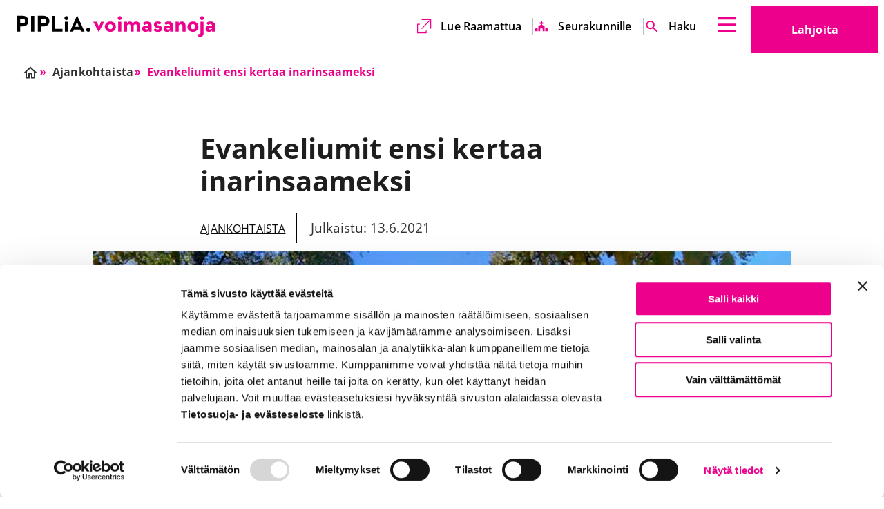

--- FILE ---
content_type: text/html; charset=UTF-8
request_url: https://www.piplia.fi/ajankohtaista/evankeliumit-ensi-kertaa-inarinsaameksi/
body_size: 38611
content:
<!doctype html>
<html class=Single lang=fi>
<head>
<meta charset=utf-8>
<meta http-equiv=x-ua-compatible content="ie=edge">
<meta name=viewport content="width=device-width, initial-scale=1.0">
<script type="text/javascript" data-cookieconsent=ignore>
  window.dataLayer = window.dataLayer || [];
  function gtag() {
    dataLayer.push(arguments);
  }
  gtag('consent', 'default', {
    ad_personalization: 'denied',
    ad_storage: 'denied',
    ad_user_data: 'denied',
    analytics_storage: 'denied',
    functionality_storage: 'denied',
    personalization_storage: 'denied',
    security_storage: 'granted',
    wait_for_update: 1500,
  });
  gtag('set', 'ads_data_redaction', true);
  gtag('set', 'url_passthrough', false);
</script>
<script data-cookieconsent=ignore>(function(w,d,s,l,i){w[l]=w[l]||[];w[l].push({'gtm.start':
new Date().getTime(),event:'gtm.js'});var f=d.getElementsByTagName(s)[0],
j=d.createElement(s),dl=l!='dataLayer'?'&l='+l:'';j.async=true;j.src=
'https://www.googletagmanager.com/gtm.js?id='+i+dl;f.parentNode.insertBefore(j,f);
})(window,document,'script','dataLayer','GTM-PR8MJVG');</script>
<script type="text/javascript" id=Cookiebot src="https://consent.cookiebot.com/uc.js" data-cbid=ac296fff-d636-452c-a3c6-b4e32bf36c72 data-culture=fi async></script>
<title>Evankeliumit ensi kertaa inarinsaameksi &#x2d; Piplia</title>
<style>img:is([sizes="auto" i], [sizes^="auto," i]) {contain-intrinsic-size:3000px 1500px}</style>
<meta name=robots content="max-snippet:-1,max-image-preview:large,max-video-preview:-1"/>
<meta property=og:image content="https://www.piplia.fi/uploads/2023/01/pielpajarven-kirkko_eija-ojanlatva.jpg"/>
<meta property=og:image:width content=730 />
<meta property=og:image:height content=382 />
<meta property=og:locale content=fi_FI />
<meta property=og:type content=article />
<meta property=og:title content="Evankeliumit ensi kertaa inarinsaameksi"/>
<meta property=og:url content="https://www.piplia.fi/ajankohtaista/evankeliumit-ensi-kertaa-inarinsaameksi/"/>
<meta property=og:site_name content=Piplia />
<meta property=og:updated_time content="2023-01-30T15:52+00:00"/>
<meta property=article:published_time content="2021-06-13T06:04+00:00"/>
<meta property=article:modified_time content="2023-01-30T15:52+00:00"/>
<meta name=twitter:card content=summary_large_image />
<meta name=twitter:title content="Evankeliumit ensi kertaa inarinsaameksi"/>
<meta name=twitter:image content="https://www.piplia.fi/uploads/2023/01/pielpajarven-kirkko_eija-ojanlatva.jpg"/>
<link rel=canonical href="https://www.piplia.fi/ajankohtaista/evankeliumit-ensi-kertaa-inarinsaameksi/"/>
<meta name=google-site-verification content=JeJWBEgC_zeNX4stH1W7MkJ3njBuQGg4IYckYr_GG_s />
<style id=global-styles-inline-css type='text/css'>:root{--wp--preset--aspect-ratio--square:1;--wp--preset--aspect-ratio--4-3: 4/3;--wp--preset--aspect-ratio--3-4: 3/4;--wp--preset--aspect-ratio--3-2: 3/2;--wp--preset--aspect-ratio--2-3: 2/3;--wp--preset--aspect-ratio--16-9: 16/9;--wp--preset--aspect-ratio--9-16: 9/16;--wp--preset--color--black:#000;--wp--preset--color--cyan-bluish-gray:#abb8c3;--wp--preset--color--white:#fff;--wp--preset--color--pale-pink:#f78da7;--wp--preset--color--vivid-red:#cf2e2e;--wp--preset--color--luminous-vivid-orange:#ff6900;--wp--preset--color--luminous-vivid-amber:#fcb900;--wp--preset--color--light-green-cyan:#7bdcb5;--wp--preset--color--vivid-green-cyan:#00d084;--wp--preset--color--pale-cyan-blue:#8ed1fc;--wp--preset--color--vivid-cyan-blue:#0693e3;--wp--preset--color--vivid-purple:#9b51e0;--wp--preset--gradient--vivid-cyan-blue-to-vivid-purple:linear-gradient(135deg,rgba(6,147,227,1) 0%,#9b51e0 100%);--wp--preset--gradient--light-green-cyan-to-vivid-green-cyan:linear-gradient(135deg,#7adcb4 0%,#00d082 100%);--wp--preset--gradient--luminous-vivid-amber-to-luminous-vivid-orange:linear-gradient(135deg,rgba(252,185,0,1) 0%,rgba(255,105,0,1) 100%);--wp--preset--gradient--luminous-vivid-orange-to-vivid-red:linear-gradient(135deg,rgba(255,105,0,1) 0%,#cf2e2e 100%);--wp--preset--gradient--very-light-gray-to-cyan-bluish-gray:linear-gradient(135deg,#eee 0%,#a9b8c3 100%);--wp--preset--gradient--cool-to-warm-spectrum:linear-gradient(135deg,#4aeadc 0%,#9778d1 20%,#cf2aba 40%,#ee2c82 60%,#fb6962 80%,#fef84c 100%);--wp--preset--gradient--blush-light-purple:linear-gradient(135deg,#ffceec 0%,#9896f0 100%);--wp--preset--gradient--blush-bordeaux:linear-gradient(135deg,#fecda5 0%,#fe2d2d 50%,#6b003e 100%);--wp--preset--gradient--luminous-dusk:linear-gradient(135deg,#ffcb70 0%,#c751c0 50%,#4158d0 100%);--wp--preset--gradient--pale-ocean:linear-gradient(135deg,#fff5cb 0%,#b6e3d4 50%,#33a7b5 100%);--wp--preset--gradient--electric-grass:linear-gradient(135deg,#caf880 0%,#71ce7e 100%);--wp--preset--gradient--midnight:linear-gradient(135deg,#020381 0%,#2874fc 100%);--wp--preset--font-size--small:13px;--wp--preset--font-size--medium:20px;--wp--preset--font-size--large:36px;--wp--preset--font-size--x-large:42px;--wp--preset--spacing--20:.44rem;--wp--preset--spacing--30:.67rem;--wp--preset--spacing--40:1rem;--wp--preset--spacing--50:1.5rem;--wp--preset--spacing--60:2.25rem;--wp--preset--spacing--70:3.38rem;--wp--preset--spacing--80:5.06rem;--wp--preset--shadow--natural:6px 6px 9px rgba(0,0,0,.2);--wp--preset--shadow--deep:12px 12px 50px rgba(0,0,0,.4);--wp--preset--shadow--sharp:6px 6px 0 rgba(0,0,0,.2);--wp--preset--shadow--outlined:6px 6px 0 -3px rgba(255,255,255,1) , 6px 6px rgba(0,0,0,1);--wp--preset--shadow--crisp:6px 6px 0 rgba(0,0,0,1)}:root{--wp--style--global--content-size:840px;--wp--style--global--wide-size:1100px}:where(body) {margin:0}.wp-site-blocks>.alignleft{float:left;margin-right:2em}.wp-site-blocks>.alignright{float:right;margin-left:2em}.wp-site-blocks>.aligncenter{justify-content:center;margin-left:auto;margin-right:auto}:where(.is-layout-flex){gap:.5em}:where(.is-layout-grid){gap:.5em}.is-layout-flow>.alignleft{float:left;margin-inline-start:0;margin-inline-end:2em}.is-layout-flow>.alignright{float:right;margin-inline-start:2em;margin-inline-end:0}.is-layout-flow>.aligncenter{margin-left:auto!important;margin-right:auto!important}.is-layout-constrained>.alignleft{float:left;margin-inline-start:0;margin-inline-end:2em}.is-layout-constrained>.alignright{float:right;margin-inline-start:2em;margin-inline-end:0}.is-layout-constrained>.aligncenter{margin-left:auto!important;margin-right:auto!important}.is-layout-constrained > :where(:not(.alignleft):not(.alignright):not(.alignfull)){max-width:var(--wp--style--global--content-size);margin-left:auto!important;margin-right:auto!important}.is-layout-constrained>.alignwide{max-width:var(--wp--style--global--wide-size)}body .is-layout-flex{display:flex}.is-layout-flex{flex-wrap:wrap;align-items:center}.is-layout-flex > :is(*, div){margin:0}body .is-layout-grid{display:grid}.is-layout-grid > :is(*, div){margin:0}body{padding-top:0;padding-right:0;padding-bottom:0;padding-left:0}a:where(:not(.wp-element-button)){text-decoration:underline}:root :where(.wp-element-button, .wp-block-button__link){background-color:#32373c;border-width:0;color:#fff;font-family:inherit;font-size:inherit;line-height:inherit;padding: calc(0.667em + 2px) calc(1.333em + 2px);text-decoration:none}.has-black-color{color:var(--wp--preset--color--black)!important}.has-cyan-bluish-gray-color{color:var(--wp--preset--color--cyan-bluish-gray)!important}.has-white-color{color:var(--wp--preset--color--white)!important}.has-pale-pink-color{color:var(--wp--preset--color--pale-pink)!important}.has-vivid-red-color{color:var(--wp--preset--color--vivid-red)!important}.has-luminous-vivid-orange-color{color:var(--wp--preset--color--luminous-vivid-orange)!important}.has-luminous-vivid-amber-color{color:var(--wp--preset--color--luminous-vivid-amber)!important}.has-light-green-cyan-color{color:var(--wp--preset--color--light-green-cyan)!important}.has-vivid-green-cyan-color{color:var(--wp--preset--color--vivid-green-cyan)!important}.has-pale-cyan-blue-color{color:var(--wp--preset--color--pale-cyan-blue)!important}.has-vivid-cyan-blue-color{color:var(--wp--preset--color--vivid-cyan-blue)!important}.has-vivid-purple-color{color:var(--wp--preset--color--vivid-purple)!important}.has-black-background-color{background-color:var(--wp--preset--color--black)!important}.has-cyan-bluish-gray-background-color{background-color:var(--wp--preset--color--cyan-bluish-gray)!important}.has-white-background-color{background-color:var(--wp--preset--color--white)!important}.has-pale-pink-background-color{background-color:var(--wp--preset--color--pale-pink)!important}.has-vivid-red-background-color{background-color:var(--wp--preset--color--vivid-red)!important}.has-luminous-vivid-orange-background-color{background-color:var(--wp--preset--color--luminous-vivid-orange)!important}.has-luminous-vivid-amber-background-color{background-color:var(--wp--preset--color--luminous-vivid-amber)!important}.has-light-green-cyan-background-color{background-color:var(--wp--preset--color--light-green-cyan)!important}.has-vivid-green-cyan-background-color{background-color:var(--wp--preset--color--vivid-green-cyan)!important}.has-pale-cyan-blue-background-color{background-color:var(--wp--preset--color--pale-cyan-blue)!important}.has-vivid-cyan-blue-background-color{background-color:var(--wp--preset--color--vivid-cyan-blue)!important}.has-vivid-purple-background-color{background-color:var(--wp--preset--color--vivid-purple)!important}.has-black-border-color{border-color:var(--wp--preset--color--black)!important}.has-cyan-bluish-gray-border-color{border-color:var(--wp--preset--color--cyan-bluish-gray)!important}.has-white-border-color{border-color:var(--wp--preset--color--white)!important}.has-pale-pink-border-color{border-color:var(--wp--preset--color--pale-pink)!important}.has-vivid-red-border-color{border-color:var(--wp--preset--color--vivid-red)!important}.has-luminous-vivid-orange-border-color{border-color:var(--wp--preset--color--luminous-vivid-orange)!important}.has-luminous-vivid-amber-border-color{border-color:var(--wp--preset--color--luminous-vivid-amber)!important}.has-light-green-cyan-border-color{border-color:var(--wp--preset--color--light-green-cyan)!important}.has-vivid-green-cyan-border-color{border-color:var(--wp--preset--color--vivid-green-cyan)!important}.has-pale-cyan-blue-border-color{border-color:var(--wp--preset--color--pale-cyan-blue)!important}.has-vivid-cyan-blue-border-color{border-color:var(--wp--preset--color--vivid-cyan-blue)!important}.has-vivid-purple-border-color{border-color:var(--wp--preset--color--vivid-purple)!important}.has-vivid-cyan-blue-to-vivid-purple-gradient-background{background:var(--wp--preset--gradient--vivid-cyan-blue-to-vivid-purple)!important}.has-light-green-cyan-to-vivid-green-cyan-gradient-background{background:var(--wp--preset--gradient--light-green-cyan-to-vivid-green-cyan)!important}.has-luminous-vivid-amber-to-luminous-vivid-orange-gradient-background{background:var(--wp--preset--gradient--luminous-vivid-amber-to-luminous-vivid-orange)!important}.has-luminous-vivid-orange-to-vivid-red-gradient-background{background:var(--wp--preset--gradient--luminous-vivid-orange-to-vivid-red)!important}.has-very-light-gray-to-cyan-bluish-gray-gradient-background{background:var(--wp--preset--gradient--very-light-gray-to-cyan-bluish-gray)!important}.has-cool-to-warm-spectrum-gradient-background{background:var(--wp--preset--gradient--cool-to-warm-spectrum)!important}.has-blush-light-purple-gradient-background{background:var(--wp--preset--gradient--blush-light-purple)!important}.has-blush-bordeaux-gradient-background{background:var(--wp--preset--gradient--blush-bordeaux)!important}.has-luminous-dusk-gradient-background{background:var(--wp--preset--gradient--luminous-dusk)!important}.has-pale-ocean-gradient-background{background:var(--wp--preset--gradient--pale-ocean)!important}.has-electric-grass-gradient-background{background:var(--wp--preset--gradient--electric-grass)!important}.has-midnight-gradient-background{background:var(--wp--preset--gradient--midnight)!important}.has-small-font-size{font-size:var(--wp--preset--font-size--small)!important}.has-medium-font-size{font-size:var(--wp--preset--font-size--medium)!important}.has-large-font-size{font-size:var(--wp--preset--font-size--large)!important}.has-x-large-font-size{font-size:var(--wp--preset--font-size--x-large)!important}:where(.wp-block-post-template.is-layout-flex){gap:1.25em}:where(.wp-block-post-template.is-layout-grid){gap:1.25em}:where(.wp-block-columns.is-layout-flex){gap:2em}:where(.wp-block-columns.is-layout-grid){gap:2em}:root :where(.wp-block-pullquote){font-size:1.5em;line-height:1.6}</style>
<link rel=stylesheet id=tablepress-default-css href='https://www.piplia.fi/app/plugins/tablepress/css/build/default.css?ver=3.2.6' type='text/css' media=all />
<link rel=stylesheet id=theme-css-css href='https://www.piplia.fi/app/themes/piplia/assets/dist/main.css?ver=1767854748' type='text/css' media=all />
<script type="text/javascript" src="https://www.piplia.fi/wp-includes/js/jquery/jquery.min.js?ver=3.7.1" id=jquery-core-js></script>
<script type="text/javascript" src="https://www.piplia.fi/app/plugins/dustpress-js/js/dustpress-min.js?ver=4.4.2" id=dustpress-js></script>
<link rel=icon href="https://www.piplia.fi/app/themes/piplia/assets/images/favicon.png" sizes=32x32 />
<link rel=icon href="https://www.piplia.fi/app/themes/piplia/assets/images/favicon.png" sizes=192x192 />
<link rel=apple-touch-icon href="https://www.piplia.fi/app/themes/piplia/assets/images/favicon.png"/>
<meta name=msapplication-TileImage content="https://www.piplia.fi/app/themes/piplia/assets/images/favicon.png"/>
<style type="text/css" id=wp-custom-css>#CybotCookiebotDialogPoweredbyCybot,#CybotCookiebotDialogPoweredbyLink{display:none}.article-header-image-wrapper img{width:100%;height:auto}</style>
</head>
<body class="wp-singular post-template-default single single-post postid-4004 single-format-standard wp-theme-piplia">
<header id=top class=site-header>
<a href="#main-content" class=skip-to-content>
Suoraan sisältöön
</a>
<div class="site-header__wrapper container is-fluid">
<div class=site-header__branding>
<div class="site-header__logo is-relative">
<div class=site-header__logo-image>
<a href="https://www.piplia.fi/" class=is-block>
<img width=320 height=36 src="https://www.piplia.fi/uploads/2022/09/piplia-logo-vaaka-1-1-1.svg" class="attachment-medium size-medium" alt="" decoding=async loading=lazy />
<span class=is-sr-only>
Etusivu
</span>
</a>
</div>
</div>
<div class="site-header__end ml-auto pt-3 pb-3">
<div class="mr-4 site-header__language-wrapper">
<nav class="language-nav is-relative" aria-label=Kielivalikko>
<button class="dropdown-trigger js-toggle" data-duration=0 aria-haspopup=true aria-controls=lang-nav-header>
<span class="is-uppercase mr-3">
<span class=is-sr-only>
Valittu kieli
Suomi
</span>
fi
</span>
<span class=is-sr-only></span>
<svg class="icon icon--chevron-down" aria-hidden=true>
<use xlink:href="#icon-chevron-down"></use>
</svg>
</button>
<div class=dropdown-menu id=lang-nav-header role=menu aria-hidden=true>
<div class="dropdown-content is-uppercase">
<a href="https://www.piplia.fi/en/front-page/" class=dropdown-item>
en
<span class=is-sr-only>English</span>
</a>
<a href="https://www.piplia.fi/sv/framsida/" class=dropdown-item>
sv
<span class=is-sr-only>Svenska</span>
</a>
</div>
</div>
</nav>
</div>
<div class=site-header__secondary-nav-wrapper>
<ul class="secondary-menu mt-0 mb-0 is-unstyled keep-v-spacing">
<li class="is-flex is-align-items-center mr-0 ml-0">
<svg class="icon icon--external-link" aria-hidden=true>
<use xlink:href="#icon-external-link"></use>
</svg>
<a target=_blank href="https://raamattu.fi/">
Lue Raamattua <span class=is-sr-only>Ulkoinen linkki</span> <span class=is-sr-only>Aukeaa uuteen välilehteen</span> <span class=is-sr-only>Aukeaa uuteen välilehteen</span>
</a>
</li>
<li class="is-flex is-align-items-center mr-0 ml-0">
<svg class="icon icon--kirkko" aria-hidden=true>
<use xlink:href="#icon-kirkko"></use>
</svg>
<a target="" href="https://www.piplia.fi/seurakunnille/">
Seurakunnille
</a>
</li>
<li class="is-flex is-align-items-center mr-0 ml-0">
<svg class="icon icon--haku" aria-hidden=true>
<use xlink:href="#icon-haku"></use>
</svg>
<a target="" href="/?s">
Haku <span class=is-sr-only>Ulkoinen linkki</span>
</a>
</li>
</ul>
</div>
<button class=fly-out-nav__trigger data-micromodal-trigger=js-fly-out-nav>
<svg class="icon icon--burger" aria-hidden=true>
<use xlink:href="#icon-burger"></use>
</svg>
<span class=is-sr-only></span>
</button>
</div>
<div class="site-header__donate-link-wrapper is-relative show-for-desktop">
<a class="site-header__donate-link button is-secondary is-xlarge" href=/lahjoita/>
Lahjoita <span class=is-sr-only>Ulkoinen linkki</span>
</a>
</div>
</div>
</div>
</header>
<nav id=js-fly-out-nav class="fly-out-nav overlay overlay--transparent micromodal-slide" aria-hidden=true>
<div class=is-overlay tabindex=-1 data-micromodal-close>
<div class="fly-out-nav__inner modal__container" role=dialog aria-modal=true>
<button class=fly-out-nav__close>
<span class=fly-out-nav__close-text>Sulje valikko</span>
<svg class="icon icon--close icon--large" aria-hidden=true>
<use xlink:href="#icon-close"></use>
</svg>
</button>
<ul class="menu-depth-1 bulmally-navbar is-unstyled mt-0 mb-0 pb-3 pt-6 keep-v-spacing" id=js-navbar-menu>
<li class="fly-out-nav-group keep-v-spacing">
<p class=fly-out-nav-item__label>
Mitä teemme
</p>
<ul class="is-unstyled p-0">
<li class=fly-out-nav-item>
<a href="https://www.piplia.fi/mita-teemme/muutosvoimana-oma-kieli/" class=fly-out-nav-item__link>
Raamatun kääntäminen
</a>
</li>
<li class=fly-out-nav-item>
<a href="https://www.piplia.fi/mita-teemme/muutosvoimana-lukutaito-2/" class=fly-out-nav-item__link>
Lukutaito
</a>
</li>
<li class=fly-out-nav-item>
<a href="https://www.piplia.fi/mita-teemme/muutosvoimana-raamattu/" class=fly-out-nav-item__link>
Raamatunkäyttö
</a>
</li>
<li class=fly-out-nav-item>
<a href="https://www.piplia.fi/mita-teemme/raamattufi-ja-piplia-sovellus/" class=fly-out-nav-item__link>
Raamattu.fi ja Piplia-sovellus
</a>
</li>
<li class=fly-out-nav-item>
<a href="https://www.piplia.fi/mita-teemme/pipliakauppa-fi/" class=fly-out-nav-item__link>
Pipliakauppa.fi
</a>
</li>
<li class=fly-out-nav-item>
<a href="https://www.piplia.fi/mita-teemme/muutosvoimana-oma-kieli/ut2020/" class=fly-out-nav-item__link>
UT2020
</a>
</li>
<li class=fly-out-nav-item>
<a href="https://www.piplia.fi/mita-teemme/muutosvoimana-oma-kieli/vt2028/" class=fly-out-nav-item__link>
VT2028
</a>
</li>
</ul>
</li>
<li class="fly-out-nav-group keep-v-spacing">
<p class=fly-out-nav-item__label>
Mitä sinä voit tehdä
</p>
<ul class="is-unstyled p-0">
<li class=fly-out-nav-item>
<a href="https://www.piplia.fi/rukoile/" class=fly-out-nav-item__link>
Rukoile
</a>
</li>
<li class=fly-out-nav-item>
<a href="https://www.piplia.fi/lahjoita/" class=fly-out-nav-item__link>
Lahjoita
</a>
</li>
<li class=fly-out-nav-item>
<a href="https://kurssi.raamattu.fi/" class=fly-out-nav-item__link>
Syvenny Raamattukurssilla <span class=is-sr-only>Ulkoinen linkki</span> <span class=is-sr-only>Aukeaa uuteen välilehteen</span> <span class=is-sr-only>Aukeaa uuteen välilehteen</span>
<svg class="icon icon--external-link ml-1" aria-hidden=true>
<use xlink:href="#icon-external-link"></use>
</svg>
</a>
</li>
<li class=fly-out-nav-item>
<a href="https://www.piplia.fi/liity-kannattajajaseneksi/" class=fly-out-nav-item__link>
Liity kannattajajäseneksi
</a>
</li>
<li class=fly-out-nav-item>
<a href="https://www.piplia.fi/tilaa-uutiskirje/" class=fly-out-nav-item__link>
Tilaa uutiskirje
</a>
</li>
<li class=fly-out-nav-item>
<a href="https://www.piplia.fi/piplia-lehti/" class=fly-out-nav-item__link>
Piplia-lehti
</a>
</li>
<li class=fly-out-nav-item>
<a href="https://www.piplia.fi/tapahtumat/" class=fly-out-nav-item__link>
Osallistu tapahtumiin
</a>
</li>
<li class=fly-out-nav-item>
<a href="https://www.piplia.fi/lahjoita/agricolan-paiva/" class=fly-out-nav-item__link>
Agricola-leivos ja -kävely
</a>
</li>
</ul>
</li>
<li class="fly-out-nav-group keep-v-spacing">
<p class=fly-out-nav-item__label>
Seurakunnille
</p>
<ul class="is-unstyled p-0">
<li class=fly-out-nav-item>
<a href="https://www.piplia.fi/seurakunnille/" class=fly-out-nav-item__link>
Piplia palvelee seurakuntia
</a>
</li>
<li class=fly-out-nav-item>
<a href="https://www.piplia.fi/piplian-globaalikasvatus/" class=fly-out-nav-item__link>
Piplian globaalikasvatus
</a>
</li>
<li class=fly-out-nav-item>
<a href="https://www.piplia.fi/seurakunnille/piplian-raamattukurssi/" class=fly-out-nav-item__link>
Raamattukurssi seurakunnan ryhmille
</a>
</li>
</ul>
</li>
<li class="fly-out-nav-group keep-v-spacing">
<p class=fly-out-nav-item__label>
Mikä Piplia on
</p>
<ul class="is-unstyled p-0">
<li class=fly-out-nav-item>
<a href="https://www.piplia.fi/piplia/" class=fly-out-nav-item__link>
Piplia
</a>
</li>
<li class=fly-out-nav-item>
<a href="https://www.piplia.fi/piplia/pipliaseuran-tarina/" class=fly-out-nav-item__link>
Pipliaseuran tarina
</a>
</li>
<li class=fly-out-nav-item>
<a href="https://www.piplia.fi/piplia/jasenet/" class=fly-out-nav-item__link>
Jäsenet
</a>
</li>
<li class=fly-out-nav-item>
<a href="https://www.piplia.fi/piplia/vuosikokous-2025/" class=fly-out-nav-item__link>
Vuosikokous 2025
</a>
</li>
<li class=fly-out-nav-item>
<a href="https://www.piplia.fi/piplia/vuosiraportti-2024/" class=fly-out-nav-item__link>
Vuosiraportti 2024
</a>
</li>
<li class=fly-out-nav-item>
<a href="https://www.piplia.fi/piplia/avoimet-tyopaikat/" class=fly-out-nav-item__link>
Avoimet työpaikat
</a>
</li>
<li class=fly-out-nav-item>
<a href="https://www.piplia.fi/yhteyshenkilot/" class=fly-out-nav-item__link>
Yhteystiedot
</a>
</li>
</ul>
</li>
<li class="fly-out-nav-group keep-v-spacing">
<p class=fly-out-nav-item__label>
Ajankohtaista
</p>
<ul class="is-unstyled p-0">
<li class=fly-out-nav-item>
<a href="https://www.piplia.fi/category/blogi/" class=fly-out-nav-item__link>
Arjen voimasanoja -blogi
</a>
</li>
<li class=fly-out-nav-item>
<a href="https://www.piplia.fi/category/podcast/" class=fly-out-nav-item__link>
Podcastit
</a>
</li>
<li class=fly-out-nav-item>
<a href="https://www.piplia.fi/kategoria/kaannosnurkka/" class=fly-out-nav-item__link>
Käännösnurkka
</a>
</li>
</ul>
</li>
</ul>
<div class=is-hidden-widescreen>
<ul class="secondary-menu mt-0 mb-0 is-unstyled keep-v-spacing">
<li class="is-flex is-align-items-center mr-0 ml-0">
<svg class="icon icon--external-link" aria-hidden=true>
<use xlink:href="#icon-external-link"></use>
</svg>
<a target=_blank href="https://raamattu.fi/">
Lue Raamattua <span class=is-sr-only>Ulkoinen linkki</span> <span class=is-sr-only>Aukeaa uuteen välilehteen</span> <span class=is-sr-only>Aukeaa uuteen välilehteen</span>
</a>
</li>
<li class="is-flex is-align-items-center mr-0 ml-0">
<svg class="icon icon--kirkko" aria-hidden=true>
<use xlink:href="#icon-kirkko"></use>
</svg>
<a target="" href="https://www.piplia.fi/seurakunnille/">
Seurakunnille
</a>
</li>
<li class="is-flex is-align-items-center mr-0 ml-0">
<svg class="icon icon--haku" aria-hidden=true>
<use xlink:href="#icon-haku"></use>
</svg>
<a target="" href="/?s">
Haku <span class=is-sr-only>Ulkoinen linkki</span>
</a>
</li>
</ul>
</div>
<div class="fly-out-nav__lang-wrapper pr-3 mr-0 pb-5 mb-0">
<nav class="language-nav is-relative" aria-label=Kielivalikko>
<button class="dropdown-trigger js-toggle" data-duration=0 aria-haspopup=true aria-controls=lang-nav-flyout>
<span class="is-uppercase mr-3">
<span class=is-sr-only>
Valittu kieli
Suomi
</span>
fi
</span>
<span class=is-sr-only></span>
<svg class="icon icon--chevron-down" aria-hidden=true>
<use xlink:href="#icon-chevron-down"></use>
</svg>
</button>
<div class=dropdown-menu id=lang-nav-flyout role=menu aria-hidden=true>
<div class="dropdown-content is-uppercase">
<a href="https://www.piplia.fi/en/front-page/" class=dropdown-item>
en
<span class=is-sr-only>English</span>
</a>
<a href="https://www.piplia.fi/sv/framsida/" class=dropdown-item>
sv
<span class=is-sr-only>Svenska</span>
</a>
</div>
</div>
</nav>
</div>
<a class="fly-out-nav__donate-link button is-secondary is-xlarge is-hidden-desktop" href=/lahjoita/>
Lahjoita <span class=is-sr-only>Ulkoinen linkki</span>
</a>
</div>
</div>
</nav>
<main class=main-content id=main-content>
<div class=section>
<div class="container is-fluid">
<div class=columns>
<div class="column is-12">
<div class="pt-0 pb-0">
<nav class="breadcrumbs has-succeeds-separator" aria-label=Murupolku>
<ul class="breadcrumbs__nav is-unstyled is-relative is-flex is-flex-wrap-wrap m-0 p-0 is-family-secondary has-gap-2">
<li class="  is-flex is-align-items-center">
<a href="https://www.piplia.fi/" class=breadcrumbs--item-inner>
<svg class="icon icon--home" aria-hidden=true>
<use xlink:href="#icon-home"></use>
</svg>
<span class=is-sr-only>
Etusivu
</span>
</a>
</li>
<li class="  is-flex is-align-items-center">
<a href="https://www.piplia.fi/kategoria/ajankohtaista/" class=breadcrumbs--item-inner>
<svg class="icon icon--double-arrow-right" aria-hidden=true>
<use xlink:href="#icon-double-arrow-right"></use>
</svg>
<span>
Ajankohtaista
</span>
</a>
</li>
<li class="is-active  is-flex is-align-items-center">
<span aria-current=page class=breadcrumbs--item-inner>
<svg class="icon icon--double-arrow-right" aria-hidden=true>
<use xlink:href="#icon-double-arrow-right"></use>
</svg>
Evankeliumit ensi kertaa inarinsaameksi
</span>
</li>
</ul>
</nav>
</div>
</div>
</div>
</div>
</div>
<article class=entry>
<header class="section layout article-header pb-0">
<div class="container is-fluid">
<div class="columns is-centered">
<div class="column is-7-desktop is-10-tablet">
<h1 class=entry__title>
Evankeliumit ensi kertaa inarinsaameksi
</h1>
<div class=entry__meta>
<span class="entry__category is-uppercase">
<a class=has-text-black href="https://www.piplia.fi/kategoria/ajankohtaista/">Ajankohtaista</a>
</span>
<span class=entry__date>
Julkaistu: 13.6.2021
</span>
</div>
</div>
</div>
</div>
<div class="container is-fluid">
<div class=columns>
<div class="column is-10-desktop is-12-tablet is-offset-1-desktop">
<div class=article-header-image-wrapper>
<img width=730 height=382 src="https://www.piplia.fi/uploads/2023/01/pielpajarven-kirkko_eija-ojanlatva.jpg" class="attachment-fullhd size-fullhd" alt="" decoding=async loading=lazy srcset="https://www.piplia.fi/uploads/2023/01/pielpajarven-kirkko_eija-ojanlatva.jpg 730w, https://www.piplia.fi/uploads/2023/01/pielpajarven-kirkko_eija-ojanlatva-320x167.jpg 320w" sizes="auto, (max-width: 730px) 100vw, 730px"/>
</div>
</div>
</div>
</div>
</header>
<div class=section>
<div class="container is-fluid">
<div class="columns is-centered">
<div class="column is-7-desktop is-10-tablet">
<div class=layouts>
<div class="section layout layout--text-editor has-text-left theme-default">
<div class="container is-fluid">
<div class=columns>
<div class="column is-10 is-offset-1 keep-v-spacing">
<div class=bg-color>
<p>Suomen Pipliaseura julkaisee kesäkuun 17. päivä <em>Evangeliumeh anarâškielân</em> eli Evankeliumit inarinsaameksi. Evankeliumit valmistuvat ensimmäisenä osana hanketta, jossa käännetään koko Uusi testamentti. Käännöstä varten on saatu avustus Suomen evankelis–luterilaiselta kirkolta.</p>
<h2><strong>”Hieno saavutus!”</strong></h2>
<p>Inarinsaamea puhutaan Inarinjärven alueella. Inarin kunta on virallisesti peräti nelikielinen kunta.</p>
<p>–  Seurakunnan tehtävä on palvella seurakuntalaisia monikielisesti. Valmistuva käännös on välietappi Uuden testamentin ja lopulta koko Raamatun käännöstyössä. Jo tämä etappi on tärkeä saavutus koko saamelaisyhteisön kannalta ja erityisesti inarinsaamelaisten kannalta, Inarin kirkkoherra <strong>Tuomo Huusko</strong> iloitsee.</p>
<p>Virallisia kieliä ovat suomen ja pohjoissaamen lisäksi kaksi uhanalaista kieltä: kolttasaame ja inarinsaame. Esimerkiksi seurakunnan uudet nettisivut laaditaan neljällä kielellä. Inarinsaamella on tällä hetkellä noin 500 puhujaa.</p>
<h2>Kirkollisen elämän pohjaksi</h2>
<p>Pipliaseuran tukema inarinsaamenkielinen evankeliumien käännöstyö on kestänyt kolmesta neljään vuotta. Kääntäjinä toimivat käännöstyötä johtanut yliopistonlehtori <strong>Marja-Liisa </strong><strong>Olthuis</strong> sekä entinen rajavartija, toimittaja sekä saamelaiskäräjien kääntäjä <strong>Ilmari Mattus</strong>.</p>
<p>Teologista vahvistusta ryhmälle ovat antaneet kirkkoherra Tuomo Huusko, hollantilainen <strong>Christine </strong><strong>Klaver</strong> sekä inarinsaamen lehtori ja teologi <strong>Mervi Sistonen</strong>. Myös <strong>Hannu Kangasniemi</strong> on aloittanut hiljan kommentaattorina.</p>
<p>– Se, että inarinsaamenkieliset evankeliumit ovat vihdoin tulleet painosta on hieno ja odotettu uutinen kielelle, jota on elvytetty vuodesta 1987 lähtien, sanoo Marja-Liisa Olthuis.</p>
<p>Alkuperäiskansan kieli on elvytetty erilaisissa kielenelvytysohjelmissa Oulun yliopistossa ja Saamelaisalueen koulutuskeskuksessa. Käännöstyö on ollut kuitenkin edennyt kuin mikä tahansa kännösprosessi.</p>
<p>– Evenkeliumikirjojen julkaisun jälkeen Uuden testamentin käännöstyö luonnollisesti jatkuu. Pohjatekstinä käännökselle on käytetty ja käytetään vuoden 1992 virallista raamatunsuomennosta. Käännös tarkistetaan vastaamaan myös tieteellistä kreikankielistä tekstilaitosta. Tämä tieteellinen tekstilaitos on The Greek New Testament, ja siitä käytetään neljättä laitosta (UBS, 1993). Pohjatekstiin, vuoden 1992 suomennokseen valittu kreikankielisen tekstin tulkinta on ohjeellinen, ja siitä poiketaan inarinsaamennoksessa vain painavista syistä.</p>
<p>Olthuis on erittäin tyytyväinen käännökseen.</p>
<p>–  Korkeatasoinen käännös tarvitaan normaalin kirkollisen elämän pohjaksi.</p>
<h2><strong>Muinaisjäännöksiä saamelaisasutuksesta</strong></h2>
<p>Evankeliumijulkaisun kansikuva on saanut inspiraationsa Inarin seurakunnan Pielpajärven erämaakirkosta (<em>Puáriskirkko</em>).</p>
<p>–  Kirkko on Inarin kuuluisin matkailunähtävyys. Alueelta on löytynyt muinaisjäännöksiä jopa monen tuhannen vuoden takaa. Nykyinen kirkko on rakennettu 1760-luvulla, ympäröivällä kirkkokentällä on ollut saamelaisten väliaikaisia asutuksia ainakin 1400-1500-luvuilla, sanoo kirkkoherra Huusko.</p>
<p>Paikan arvosta kertoo muun muassa valinta vuoden 2021 perinnemaisemaksi Maatiainen ry:n taholta. Kyseessä onkin kulttuurihistoriallisesti yksi Lapin alueen merkittävimmistä kokonaisuuksista &#8211; paikasta, joka yhdistää sukupolvia.</p>
<h2><strong>”Lapsena tarttui takkiin”</strong></h2>
<p>Oulun yliopisto vihkii evankeliumikääntäjä Ilmari Mattuksen kunniatohtoriksi keväällä 2022. Mattus on antanut muiden tutkijoiden käyttöön muun muassa 20 000 paikannimen kokoelman sekä 1,3 miljoonan sanan inarinsaamen kielikorpuksen.</p>
<p>– Osaan vähän suomea, enemmän inarinsaamea, saman verran pohjoissaamea, sanoo vuonna 1945 syntynyt ja rajavartiostossa leipätyönsä tehnyt Mattus vaatimattomasti.</p>
<p>–  Lapsena takkiin tarttui sekä inarinsaame että pohjoissaame, koska meillä oli usein kylässä pohjoissaamen puhujia. Inarinsaame oli tuolloin kuitenkin vain kotikieli, ei vielä oikea kieli.</p>
<p>Luettavaa lapsena inarinsaameksi ei ollut lainkaan, Mattus muistelee.</p>
<p>–  Inarinsaameksi ei voinut kouluttautua saati ryhtyä sitä opettamaan. Rajavartiostossa hyödyin toki kielitaidosta, mutta käytännössä toimimme suomeksi. Ajat olivat kokonaan toiset. Pahimmillaan inarinsaamen puhujia oli vain 300.</p>
<p>Ensi kertaa Mattus kirjoitti omalla äidinkielellään vasta aikuisena, 40 vuotta sitten.</p>
<p>–  Olihan se ihmeellistä. Kävin inarinsaamen kirjoituskurssin 1982 kesäyliopistossa Ivalossa ja silloin opin kirjoittamaan.</p>
<p>Mattus perusti yhdessä muiden aktivistien kanssa yhdistyksen inarinsaamen etujen edistämiseksi 1986.</p>
<p>–  Perustamamme <em>Anarâškielâ servi ry</em> päätti, että olisi alettava julkiasemaan inarinsaameksi lehteä. Minut valittiin sen päätoimittajaksi.</p>
<p>Ensimmäinen numero julkaistiin 1988. Mattus teki toimittajan töitä 30 vuotta.</p>
<p>– Jos katsoo taaksepäin elettyä elämää, inarisaamen tilanne on nyt todella hyvä. Se on täällä pohjoisessa ihan kunnollinen ja virallinen kieli: inarinsaamesta voi väitellä jopa tohtoriksi. Palveluja ei toki voi näin pienellä puhujapohjalla odottaa, mutta kielipesiä eli kielikylpyyn perustuvia päiväkoteja meillä on jo kolme.</p>
<p>Jäätyään eläkkeelle rajavartiolaitoksesta Mattus toimi itsekin talven verran päiväkodissa kielipesätyöntekijänä.</p>
<p>– Alussa kirjoitimme päiväkirjaan ylös, jos joku lapsi sanoi jonkin inarinsaamenkielisen sanan. Viikon kuluttua käytäntö täytyi kuitenkin lopettaa, sillä sanoja tuli niin paljon, ettei ehtinyt, Mattus nauraa.</p>
<h2><strong>Nuorissa ja fiktiossa kielen tulevaisuus</strong></h2>
<p>Paitsi kielipesätoiminnalla, inarinsaamea on elvytetty kielenelvytysohjelmilla.</p>
<p>– Oulun yliopistossa 40 inarinsaamen pääaineopiskelijaa sekä neljä väitöskirjan tekijää, kertoo Marja-Liisa Olthuis.</p>
<p>Olthuis näkee omakielisen median edelleen kehittämisen sekä omakielisen kirjallisuuden luomisen seuraaviksi tärkeiksi askeliksi inarinsaamelle. Hän on itse kirjoittanut tieteisromaanin nimeltä <em>Masa jo Mánudáást</em> (Melkein Kuussa).</p>
<p>Myös kirkkoherra Huusko pitää juuri nuorten inarinsaamenkielen taidon kasvua isona muutoksena seurakuntatyössä. Omakielisistä evankeliumeista on inarinsaamelaisessa nuorisotyössä apua.</p>
<p>– Kenties inarinsaamen evankeliumikäännöksen myötä monikielinen nuoristyö on meillä eräänä päivänä totta, hän sanoo.</p>
<p style="text-align: center;"><em>Evankeliumit inarinsaameksi julkaistaan painettuna kirjana. Teksti on luettavissa myös verkkopalvelussa Raamattu.fi.<br/>
Piplia-sovelluksesta löytyy evankeliumitekstien lisäksi Markuksen evankeliumin äänite.</em></p>
<p>&nbsp;</p>
<p style="text-align: left;"><em>Teksti: Eriikka Käyhkö<br/>
</em><em>Pääkuva: Eija Ojanlatva</em></p>
<p>&#8212;&#8212;&#8212;&#8212;&#8212;&#8212;&#8212;&#8212;&#8212;&#8212;&#8212;&#8212;&#8212;&#8212;&#8212;&#8212;&#8212;&#8212;&#8212;-</p>
<p><strong>Tekijät</strong></p>
<p><strong><em>Evankeliumit inarinsaameksi</em></strong></p>
<p><em>Käännös suomesta inarinsaameksi: Marja-Liisa Olthuis ja Ilmari Mattus. Teologiset asiantuntijat: Mervi Sistonen ja Tuomo Huusko. Kommentaattorina toimi myös Hannu Kangasniemi. Työryhmän vetäjä: Marja-Liisa Olthuis.</em></p>
<h2>Mistä?</h2>
<p><strong>Teksti</strong><br/>
<a href="https://raamattu.fi/raamattu/Anaras/MAT.1/Matteus-1" target=_blank rel="noopener noreferrer"><em>Evangeliumeh anarâškielân</em> eli Evankeliumit inarinsaameksi</a> on luettavissa ilmaiseksi osoitteessa <strong>Raamattu.fi</strong> sekä <strong>Piplia-sovelluksessa</strong>.</p>
<p><strong>Äänikirja</strong></p>
<p>Inarinsaamenkielinen <em>Markuksen evankeliumi</em> julkaistaan äänikirjana <strong>Piplia-sovelluksessa</strong>. Inarinsaameksi tekstin lukee <strong>Petter Morottaja</strong>.</p>
<p>Piplia-sovelluksen voit ladata <a href="https://play.google.com/store/apps/details?id=org.ubs.ibep.finland" target=_blank rel="noopener noreferrer">Google Playsta</a> tai <a href="https://apps.apple.com/fi/app/piplia/id1433947247?fbclid=IwAR2wgMkOBxsor5idTFiHOP0sQuD7Pq1ptrWy2n2Cx7OC78RSD1ILaXF0S3Q" target=_blank rel="noopener noreferrer">Apple Storesta</a>. Sekä teksti että äänikirja ovat ilmaisia, mutta äänikirjan kuuntelu vaatii rekisteröitymisen. Kuuntelupainike löytyy sovelluksesta tekstin yhteydestä.</p>
<p><strong>Painettu kirja</strong></p>
<p>Painetut käännökset voi ostaa Pipliakaupan yhteistyökirjakaupasta Sacrumista sekä muista hyvin varustelluista kirjakaupoista. Kannen suunnittelu ja taitto: <strong>Inka Kangasniemi</strong>. Inarinsaamen kansikuvaa on inspiroinut Pielpajärven erämaakirkko.</p>
</div>
</div>
</div>
</div>
</div>
</div>
</div>
</div>
</div>
<footer class="section layout article-footer pb-0">
<div class="container is-fluid">
<div class="columns is-multiline">
<div class="column is-8 is-offset-2">
<div class="article-footer__keywords has-text-centered">
<a class="button is-secondary is-small" href="https://www.piplia.fi/tag/raamatunkaannos/">Raamatunkäännös</a>
</div>
<div class=article-footer__share>
<p class="h5 has-text-centered pt-6 pb-2">Jaa artikkeli</p>
<ul class="social-sharing-links has-text-centered">
<li>
<span class="icon-round-wrapper copy-link" onclick="navigator.clipboard.writeText(window.location.href);" aria-label="Kopioi sivun linkki">
<svg class="icon icon--link" aria-hidden=true>
<use xlink:href="#icon-link"></use>
</svg>
</span>
</li>
<li>
<a href="https://www.facebook.com/sharer/sharer.php?u=https%3A%2F%2Fwww.piplia.fi%2Fajankohtaista%2Fevankeliumit-ensi-kertaa-inarinsaameksi%2F" target=_blank aria-label="Facebook (avautuu uudessa ikkunassa)">
<span class="icon-round-wrapper ">
<svg class="icon icon--facebook" aria-hidden=true>
<use xlink:href="#icon-facebook"></use>
</svg>
</span>
</a>
</li>
<li>
<a href="https://twitter.com/share?&#038;url=https%3A%2F%2Fwww.piplia.fi%2Fajankohtaista%2Fevankeliumit-ensi-kertaa-inarinsaameksi%2F" target=_blank aria-label="Twitter (avautuu uudessa ikkunassa)">
<span class=icon-round-wrapper>
<svg class="icon icon--twitter" aria-hidden=true>
<use xlink:href="#icon-twitter"></use>
</svg>
</span>
</a>
</li>
<li>
<a href="http://pinterest.com/pin/create/button/?url=https%3A%2F%2Fwww.piplia.fi%2Fajankohtaista%2Fevankeliumit-ensi-kertaa-inarinsaameksi%2F" target=_blank aria-label="Pinterest (avautuu uudessa ikkunassa)">
<span class=icon-round-wrapper>
<svg class="icon icon--pinterest" aria-hidden=true>
<use xlink:href="#icon-pinterest"></use>
</svg>
</span>
</a>
</li>
<li>
<a href="https://www.linkedin.com/shareArticle?url=https%3A%2F%2Fwww.piplia.fi%2Fajankohtaista%2Fevankeliumit-ensi-kertaa-inarinsaameksi%2F" target=_blank aria-label="LinkedIn (avautuu uudessa ikkunassa)">
<span class=icon-round-wrapper>
<svg class="icon icon--linkedin" aria-hidden=true>
<use xlink:href="#icon-linkedin"></use>
</svg>
</span>
</a>
</li>
</ul>
</div>
</div>
</div>
</div>
</header>
</article>
</main>
<footer class="site-footer section">
<div class="container is-fluid">
<div class="columns site-footer__logo-row">
<div class=column>
<img width=320 height=119 src="https://www.piplia.fi/uploads/2022/09/footer-logo-1.svg" class="attachment-medium size-medium" alt="" decoding=async loading=lazy />
</div>
</div>
<div class="columns site-footer__mid-row is-multiline">
<div class="column site-footer__contact-column is-12 is-2-widescreen">
<p class=site-footer__column-title>
Suomen Pipliaseura
</p>
<p>PL 54<br/>
Maistraatinportti 2 A<br/>
00241 Helsinki<br/>
+358108386500<br/>
info@piplia.fi</p>
</div>
<div class="column site-footer__some-column is-3 is-2-widescreen">
<p class=site-footer__column-title>
Seuraa meitä
</p>
<ul class="is-unstyled pl-0">
<li>
<svg class="icon icon--facebook some-link-icon" aria-hidden=true>
<use xlink:href="#icon-facebook"></use>
</svg>
<a href=https://www.facebook.com/pipliaseura>
Facebook <span class=is-sr-only>Ulkoinen linkki</span> <span class=is-sr-only>Aukeaa uuteen välilehteen</span> <span class=is-sr-only>Aukeaa uuteen välilehteen</span>
</a>
</li>
<li>
<svg class="icon icon--instagram some-link-icon" aria-hidden=true>
<use xlink:href="#icon-instagram"></use>
</svg>
<a href=https://www.instagram.com/pipliaseura/>
Instagram <span class=is-sr-only>Ulkoinen linkki</span> <span class=is-sr-only>Aukeaa uuteen välilehteen</span> <span class=is-sr-only>Aukeaa uuteen välilehteen</span>
</a>
</li>
<li>
<svg class="icon icon--youtube some-link-icon" aria-hidden=true>
<use xlink:href="#icon-youtube"></use>
</svg>
<a href=https://www.youtube.com/pipliaseura>
YouTube <span class=is-sr-only>Ulkoinen linkki</span> <span class=is-sr-only>Aukeaa uuteen välilehteen</span> <span class=is-sr-only>Aukeaa uuteen välilehteen</span>
</a>
</li>
</ul>
</div>
<div class="column site-footer__link-column is-3 is-2-widescreen">
<p class=site-footer__column-title>
Ota yhteyttä
</p>
<ul class="is-unstyled pl-0">
<li>
<a href=https://www.piplia.fi/front-page/yhteyshenkilot/>
Yhteystiedot
</a>
</li>
<li>
<a href=https://www.piplia.fi/front-page/yhteyshenkilot/usein-kysytyt-kysymykset/>
Usein kysytyt kysymykset
</a>
</li>
<li>
<a href=https://www.piplia.fi/front-page/yhteyshenkilot/tee-osoitteenmuutos/>
Osoitteenmuutos
</a>
</li>
<li>
<a href=https://www.piplia.fi/yhteyshenkilot/palaute/>
Palaute
</a>
</li>
</ul>
</div>
<div class="column site-footer__link-column is-3 is-2-widescreen">
<p class=site-footer__column-title>
Osallistu
</p>
<ul class="is-unstyled pl-0">
<li>
<a href=https://www.piplia.fi/lahjoita/>
Lahjoita
</a>
</li>
<li>
<a href=https://www.piplia.fi/tilaa-uutiskirje/>
Tilaa uutiskirje
</a>
</li>
<li>
<a href=https://www.piplia.fi/liity-kannattajajaseneksi/>
Liity jäseneksi
</a>
</li>
</ul>
</div>
<div class="column site-footer__link-column is-3 is-2-widescreen">
<p class=site-footer__column-title>
Piplian palvelut
</p>
<ul class="is-unstyled pl-0">
<li>
<a href=https://raamattu.fi/>
Raamattu.fi <span class=is-sr-only>Ulkoinen linkki</span>
<svg class="icon icon--external-link" aria-hidden=true>
<use xlink:href="#icon-external-link"></use>
</svg>
</a>
</li>
<li>
<a href=https://pipliakauppa.fi/>
Pipliakauppa <span class=is-sr-only>Ulkoinen linkki</span>
<svg class="icon icon--external-link" aria-hidden=true>
<use xlink:href="#icon-external-link"></use>
</svg>
</a>
</li>
<li>
<a href=https://www.piplia.fi/seurakunnille/>
Seurakunnille
</a>
</li>
<li>
<a href=https://www.piplia.fi/medialle/>
Medialle
</a>
</li>
</ul>
</div>
</div>
<div class=site-footer__bottom-row>
<div class=keep-v-spacing>
<p>Keräyslupa: RA/2022/1161 ja ÅLR 2025/7379</p>
</div>
<ul class="bottom-row-links is-unstyled pl-0">
<li>
<a href=https://www.piplia.fi/keraysluvat/>
Keräysluvat
</a>
</li>
<li>
<a href=https://www.piplia.fi/rekisteri-ja-tietosuojaseloste/>
Tietosuoja- ja evästeseloste
</a>
</li>
<li>
<a href=https://www.piplia.fi/arvonnan-saannot/>
Arvontojen säännöt
</a>
</li>
<li>
<a href=https://www.piplia.fi/saavutettavuusseloste/>
Saavutettavuusseloste
</a>
</li>
</ul>
</div>
</div>
</footer>
<script type=speculationrules>
{"prefetch":[{"source":"document","where":{"and":[{"href_matches":"\/*"},{"not":{"href_matches":["\/wp-*.php","\/wp-admin\/*","\/uploads\/*","\/app\/*","\/app\/plugins\/*","\/app\/themes\/piplia\/*","\/*\\?(.+)"]}},{"not":{"selector_matches":"a[rel~=\"nofollow\"]"}},{"not":{"selector_matches":".no-prefetch, .no-prefetch a"}}]},"eagerness":"conservative"}]}
</script>
<svg style="display: none;" xmlns="http://www.w3.org/2000/svg" xmlns:xlink="http://www.w3.org/1999/xlink"><defs><symbol viewBox="0 0 1024 1024" id=icon-aika><g id=icon-aika_icomoon-ignore></g><path d="M505.6 166.4c-194.451 0-352 157.549-352 352s157.549 352 352 352c194.451 0 352-157.549 352-352s-157.549-352-352-352zM586.646 663.316l-125.188-90.981c-4.399-3.264-6.954-8.374-6.954-13.768v-238.877c0-9.367 7.665-17.032 17.032-17.032h68.129c9.367 0 17.032 7.665 17.032 17.032v195.446l90.13 65.573c7.665 5.536 9.225 16.182 3.69 23.845l-40.026 55.072c-5.536 7.523-16.182 9.225-23.845 3.69z"/></symbol><symbol viewBox="0 0 32 32" id=icon-ankkuri><path d="M26.31 18.543l-2-2.4c-0.078-0.088-0.19-0.138-0.308-0.138s-0.229 0.050-0.308 0.138l-2 2.4c-0.099 0.119-0.121 0.286-0.055 0.426s0.207 0.23 0.363 0.23h0.636c-0.592 2.412-2.736 4.272-5.437 4.704v-10.305h3.6c0.221 0 0.4-0.179 0.4-0.4v-1.6c0-0.221-0.179-0.4-0.4-0.4h-3.6v-1.032c1.42-0.574 2.234-2.074 1.941-3.578s-1.61-2.589-3.141-2.589c-1.532 0-2.849 1.085-3.141 2.589s0.521 3.004 1.941 3.578v1.032h-3.6c-0.221 0-0.4 0.179-0.4 0.4v1.6c0 0.221 0.179 0.4 0.4 0.4h3.6v10.305c-2.7-0.432-4.844-2.292-5.436-4.704h0.636c0.155 0 0.297-0.089 0.363-0.23s0.045-0.307-0.055-0.426l-2-2.4c-0.078-0.088-0.19-0.138-0.308-0.138s-0.229 0.050-0.308 0.138l-2 2.4c-0.099 0.119-0.121 0.286-0.055 0.426s0.207 0.23 0.363 0.23h0.892c0.584 3.72 3.828 6.644 7.908 7.129v0.472c0.001 0.106 0.042 0.208 0.116 0.284l0.8 0.8c0.158 0.155 0.41 0.155 0.568 0l0.8-0.8c0.074-0.076 0.115-0.178 0.116-0.284v-0.472c4.080-0.484 7.325-3.408 7.909-7.129h0.892c0.155 0 0.297-0.089 0.363-0.23s0.045-0.307-0.055-0.426zM16.001 8.399c-0.663 0-1.2-0.537-1.2-1.2s0.537-1.2 1.2-1.2c0.663 0 1.2 0.537 1.2 1.2s-0.537 1.2-1.2 1.2z"/></symbol><symbol viewBox="0 0 16 17" id=icon-arrow-left><path d="M13.3332 7.83341H5.21984L8.9465 4.10675L7.99984 3.16675L2.6665 8.50008L7.99984 13.8334L8.93984 12.8934L5.21984 9.16675H13.3332V7.83341Z"/></symbol><symbol viewBox="0 0 22 22" id=icon-arrow-right><path d="M9.30176 1.42822L10.3857 0.344238C10.8447 -0.114746 11.5869 -0.114746 12.041 0.344238L21.5332 9.83154C21.9922 10.2905 21.9922 11.0327 21.5332 11.4868L12.041 20.979C11.582 21.438 10.8398 21.438 10.3857 20.979L9.30176 19.895C8.83789 19.4312 8.84766 18.6743 9.32129 18.2202L15.2051 12.6147H1.17188C0.522461 12.6147 0 12.0923 0 11.4429V9.88037C0 9.23096 0.522461 8.7085 1.17188 8.7085H15.2051L9.32129 3.10303C8.84277 2.64893 8.83301 1.89209 9.30176 1.42822Z"/></symbol><symbol viewBox="0 0 20 10" id=icon-arrow-right--long><path d="M14.6782 3.83325H0.666504V6.16658H14.6782V9.66658L19.3332 4.99992L14.6782 0.333252V3.83325Z"/></symbol><symbol viewBox="0 0 23 23" fill=none id=icon-bible><path d="M15.8125 4.31249C15.8125 1.93074 13.8817 0 11.5 0C9.11822 0 7.18748 1.93074 7.18748 4.31249C7.18748 6.69424 9.11822 8.62498 11.5 8.62498C13.8817 8.62498 15.8125 6.69424 15.8125 4.31249ZM10.4933 10.8306C7.82806 9.19908 3.51108 8.75076 1.33867 8.62722C0.60869 8.58589 0 9.14203 0 9.84415V19.8527C0 20.4964 0.520643 21.0333 1.18998 21.0679C3.15126 21.1707 7.1192 21.5476 9.86167 22.929C10.2826 23.141 10.7817 22.8521 10.7817 22.3957V11.3454C10.7812 11.1357 10.6775 10.9434 10.4933 10.8306ZM21.6613 8.62722C19.4893 8.75031 15.1719 9.19908 12.5071 10.8306C12.3229 10.9434 12.2192 11.1433 12.2192 11.3531V22.3944C12.2192 22.8521 12.7196 23.1414 13.1419 22.929C15.8839 21.549 19.8496 21.1721 21.8104 21.0692C22.4797 21.0342 23.0004 20.4973 23.0004 19.8536V9.84415C22.9999 9.14203 22.3913 8.58589 21.6613 8.62722Z"/></symbol><symbol viewBox="0 0 20 22" id=icon-burger><g clip-path="url(#icon-burger_clip0)"><path d="M18.7344 5.32812H0.515625C0.230871 5.32812 0 5.09725 0 4.8125V3.4375C0 3.15275 0.230871 2.92188 0.515625 2.92188H18.7344C19.0191 2.92188 19.25 3.15275 19.25 3.4375V4.8125C19.25 5.09725 19.0191 5.32812 18.7344 5.32812ZM18.7344 12.2031H0.515625C0.230871 12.2031 0 11.9723 0 11.6875V10.3125C0 10.0277 0.230871 9.79688 0.515625 9.79688H18.7344C19.0191 9.79688 19.25 10.0277 19.25 10.3125V11.6875C19.25 11.9723 19.0191 12.2031 18.7344 12.2031ZM18.7344 19.0781H0.515625C0.230871 19.0781 0 18.8473 0 18.5625V17.1875C0 16.9027 0.230871 16.6719 0.515625 16.6719H18.7344C19.0191 16.6719 19.25 16.9027 19.25 17.1875V18.5625C19.25 18.8473 19.0191 19.0781 18.7344 19.0781Z"/></g><defs></defs></symbol><clipPath id=icon-burger_clip0><rect width=19.25 height=22 /></clipPath><symbol viewBox="0 0 20 20" id=icon-call><path d="M5.45 4.16667C5.5 4.90833 5.625 5.63333 5.825 6.325L4.825 7.325C4.48333 6.325 4.26667 5.26667 4.19167 4.16667H5.45ZM13.6667 14.1833C14.375 14.3833 15.1 14.5083 15.8333 14.5583V15.8C14.7333 15.725 13.675 15.5083 12.6667 15.175L13.6667 14.1833ZM6.25 2.5H3.33333C2.875 2.5 2.5 2.875 2.5 3.33333C2.5 11.1583 8.84167 17.5 16.6667 17.5C17.125 17.5 17.5 17.125 17.5 16.6667V13.7583C17.5 13.3 17.125 12.925 16.6667 12.925C15.6333 12.925 14.625 12.7583 13.6917 12.45C13.6083 12.4167 13.5167 12.4083 13.4333 12.4083C13.2167 12.4083 13.0083 12.4917 12.8417 12.65L11.0083 14.4833C8.65 13.275 6.71667 11.35 5.51667 8.99167L7.35 7.15833C7.58333 6.925 7.65 6.6 7.55833 6.30833C7.25 5.375 7.08333 4.375 7.08333 3.33333C7.08333 2.875 6.70833 2.5 6.25 2.5Z"/></symbol><symbol viewBox="0 0 15 11" id=icon-chevron-down><path d="M13.2312 0.865646L7.5 6.59688L1.76877 0.865646L0 2.63436L7.5 10.1344L15 2.63436L13.2312 0.865646Z"/></symbol><symbol viewBox="0 0 10 15" id=icon-chevron-left><path d="M10.1344 1.76877L8.36572 0L0.865723 7.5L8.36572 15L10.1344 13.2312L4.4032 7.5L10.1344 1.76877Z"/></symbol><symbol viewBox="0 0 10 15" id=icon-chevron-right><path d="M2.13436 0L0.365646 1.76877L6.09688 7.5L0.365646 13.2312L2.13436 15L9.63436 7.5L2.13436 0Z"/></symbol><symbol viewBox="0 0 15 15" id=icon-chevron-up><path d="M7.5 2.86565L0 10.3656L1.76877 12.1344L7.5 6.40313L13.2312 12.1344L15 10.3656L7.5 2.86565Z"/></symbol><symbol viewBox="0 0 23 23" id=icon-close><path d="M23 2.31643L20.6836 0L11.5 9.18357L2.31643 0L0 2.31643L9.18357 11.5L0 20.6836L2.31643 23L11.5 13.8164L20.6836 23L23 20.6836L13.8164 11.5L23 2.31643Z"/></symbol><symbol viewBox="0 0 12 12" id=icon-double-arrow-right><path d="M7.625 2.5H5.375L7.875 6L5.375 9.5H7.625L10.125 6L7.625 2.5Z"/><path d="M4.125 2.5H1.875L4.375 6L1.875 9.5H4.125L6.625 6L4.125 2.5Z"/></symbol><symbol viewBox="0 0 17 15" id=icon-download><path d="M14.9839 8.55359H12.4409L13.7261 7.29578C14.5464 6.47546 13.9448 5.05359 12.7964 5.05359H11.0464V1.99109C11.0464 1.28015 10.4448 0.678589 9.73388 0.678589H7.10888C6.3706 0.678589 5.79638 1.28015 5.79638 1.99109V5.05359H4.04638C2.8706 5.05359 2.26903 6.47546 3.11669 7.29578L4.3745 8.55359H1.85888C1.1206 8.55359 0.546377 9.15515 0.546377 9.86609V13.3661C0.546377 14.1044 1.1206 14.6786 1.85888 14.6786H14.9839C15.6948 14.6786 16.2964 14.1044 16.2964 13.3661V9.86609C16.2964 9.15515 15.6948 8.55359 14.9839 8.55359ZM4.04638 6.36609H7.10888V1.99109H9.73388V6.36609H12.7964L8.42138 10.7411L4.04638 6.36609ZM14.9839 13.3661H1.85888V9.86609H5.687L7.49169 11.6708C7.98388 12.1903 8.83153 12.1903 9.32372 11.6708L11.1284 9.86609H14.9839V13.3661ZM12.5776 11.6161C12.5776 11.9989 12.8511 12.2723 13.2339 12.2723C13.5893 12.2723 13.8901 11.9989 13.8901 11.6161C13.8901 11.2606 13.5893 10.9598 13.2339 10.9598C12.8511 10.9598 12.5776 11.2606 12.5776 11.6161Z"/></symbol><symbol viewBox="0 0 23 22" id=icon-external-link><g clip-path="url(#icon-external-link_clip0)"><path d="M14.9442 16.9928C14.9098 16.9583 14.8688 16.931 14.8238 16.9123C14.7787 16.8937 14.7304 16.8841 14.6817 16.8841H14.2649C14.1669 16.8847 14.0731 16.9238 14.0039 16.993C13.9347 17.0622 13.8956 17.1559 13.8952 17.2537L13.881 19.5793H3.03618L3.0237 8.73942L5.35258 8.72527C5.40138 8.72517 5.44969 8.71548 5.49474 8.69673C5.53979 8.67799 5.58069 8.65057 5.61512 8.61603C5.64979 8.58176 5.67728 8.54093 5.69597 8.49594C5.71466 8.45095 5.72419 8.40269 5.72399 8.35398V7.93741C5.72384 7.83903 5.68458 7.74474 5.61484 7.67523C5.5451 7.60572 5.45057 7.56668 5.35201 7.56668H2.23323C2.13468 7.56683 2.04021 7.60602 1.97057 7.67563C1.90093 7.74524 1.86182 7.8396 1.86182 7.93797V20.3666C1.86197 20.465 1.90113 20.5592 1.97073 20.6288C2.04034 20.6984 2.13472 20.7376 2.23323 20.7379H14.6856C14.7843 20.7378 14.8788 20.6986 14.9485 20.629C15.0182 20.5594 15.0575 20.4651 15.0576 20.3666V17.2537C15.0578 17.2049 15.0482 17.1566 15.0295 17.1115C15.0109 17.0664 14.9834 17.0255 14.9488 16.9911L14.9442 16.9928Z"/><path d="M21.224 1.37527C21.1882 1.33925 21.1455 1.3107 21.0985 1.29126C21.0515 1.27183 21.001 1.26191 20.9502 1.26207H8.49833C8.44747 1.26207 8.39711 1.27207 8.35012 1.2915C8.30313 1.31093 8.26044 1.3394 8.22447 1.3753C8.18851 1.41119 8.15998 1.45381 8.14052 1.50071C8.12105 1.54761 8.11104 1.59788 8.11104 1.64865V2.06522C8.11104 2.11598 8.12105 2.16625 8.14052 2.21315C8.15998 2.26005 8.18851 2.30267 8.22447 2.33857C8.26044 2.37446 8.30313 2.40294 8.35012 2.42237C8.39711 2.44179 8.44747 2.45179 8.49833 2.45179H19.3034L8.01917 13.7151C7.98322 13.7509 7.9547 13.7935 7.93524 13.8404C7.91578 13.8872 7.90576 13.9374 7.90576 13.9882C7.90576 14.0389 7.91578 14.0891 7.93524 14.136C7.9547 14.1828 7.98322 14.2254 8.01917 14.2613L8.31404 14.5561C8.38686 14.6284 8.48526 14.669 8.58793 14.6693C8.63881 14.6695 8.68921 14.6595 8.73622 14.6401C8.78323 14.6207 8.82592 14.5921 8.86181 14.5561L20.1461 3.29286V14.0779C20.146 14.1287 20.1559 14.179 20.1754 14.2259C20.1948 14.2728 20.2234 14.3154 20.2595 14.3513C20.3323 14.4235 20.4307 14.4642 20.5334 14.4644H20.9502C21.053 14.4641 21.1515 14.4234 21.2246 14.3513C21.2606 14.3153 21.2891 14.2727 21.3086 14.2258C21.328 14.1789 21.338 14.1286 21.338 14.0779V1.64865C21.3381 1.59781 21.3281 1.54747 21.3085 1.50054C21.2889 1.45361 21.2602 1.41103 21.224 1.37527Z"/></g><defs></defs></symbol><clipPath id=icon-external-link_clip0><rect width=20 height=20 transform="translate(1.6001 1)"/></clipPath><symbol viewBox="0 0 22 22" id=icon-facebook><g clip-path="url(#icon-facebook_clip0_1626_1991)"><path d="M16.3203 2.14713V5.388H14.3926C13.6893 5.388 13.2142 5.53513 12.9688 5.83006C12.7233 6.125 12.6003 6.56638 12.6003 7.15625V9.47656H16.1973L15.7188 13.1107H12.6003V22.4291H8.84377V13.1107H5.71289V9.47656H8.84377V6.80012C8.84377 5.278 9.27002 4.09688 10.1205 3.25813C10.9709 2.41938 12.1053 2 13.5208 2C14.724 2 15.6569 2.04881 16.3196 2.14713H16.3203Z"/></g><defs></defs></symbol><clipPath id=icon-facebook_clip0_1626_1991><rect width=22 height=22 /></clipPath><symbol viewBox="0 0 1024 1024" id=icon-haku><g id=icon-haku_icomoon-ignore></g><path d="M656.745 609.167h-31.799l-11.27-10.868c39.447-45.887 63.195-105.459 63.195-170.263 0-144.504-117.132-261.636-261.635-261.636-144.504 0-261.636 117.132-261.636 261.636s117.132 261.635 261.636 261.635c64.804 0 124.376-23.748 170.263-63.195l10.868 11.27v31.799l201.258 200.855 59.974-59.974-200.855-201.258zM415.236 609.167c-100.227 0-181.133-80.906-181.133-181.132 0-100.227 80.906-181.133 181.133-181.133 100.225 0 181.132 80.906 181.132 181.133 0 100.225-80.906 181.132-181.132 181.132z"/></symbol><symbol viewBox="0 0 22 22" id=icon-home><path d="M11 5.67409L15.5834 9.79908V16.9583H13.75V11.4583H8.25004V16.9583H6.41671V9.79908L11 5.67409ZM11 3.20825L1.83337 11.4583H4.58337V18.7916H10.0834V13.2916H11.9167V18.7916H17.4167V11.4583H20.1667L11 3.20825Z"/></symbol><symbol viewBox="0 0 1024 1024" id=icon-huijattu><g id=icon-huijattu_icomoon-ignore></g><path d="M895.903 417.919c-3.725-138.299-114.072-253.978-251.963-263.616-152.884-10.826-281.24 104.841-291.054 252.952h-0.722v7.485c0 24.667-12.794 71.465-48.485 85.12-33.516 12.817-161.65 45.146-171.895 61.001-10.081 15.715 1.165 36.192 19.756 36.192h200.625v130.51c0 26.414 21.35 47.74 47.741 47.74h74.422v65.471c0 12.41 12.096 21.047 23.923 17.019l313.126-106.692c10.966-3.784 18.31-14.004 18.31-25.553v-122.442c42.701-49.184 68.090-114.212 66.216-185.188z"/></symbol><symbol viewBox="0 0 1024 1024" id=icon-huomio><g id=icon-huomio_icomoon-ignore></g><path d="M849.677 742.593c22.56 39.104-5.759 87.985-50.817 87.985h-586.527c-45.146 0-73.332-48.956-50.816-87.985l293.267-508.479c22.57-39.122 79.103-39.050 101.632 0l293.261 508.479zM505.6 637.467c-31.050 0-56.221 25.171-56.221 56.221 0 31.052 25.171 56.223 56.221 56.223s56.223-25.171 56.223-56.223c0-31.050-25.172-56.221-56.223-56.221zM452.223 435.377l9.066 166.222c0.424 7.779 6.854 13.868 14.644 13.868h59.334c7.789 0 14.22-6.089 14.644-13.868l9.066-166.222c0.458-8.401-6.231-15.466-14.644-15.466h-77.468c-8.415 0-15.103 7.066-14.643 15.466z"/></symbol><symbol viewBox="0 0 1024 1024" id=icon-idea><g id=icon-idea_icomoon-ignore></g><path d="M446.25 485.6c5.249-18.749 10.35-50.4 19.8-50.4 12.449 2.7 14.4 35.1 27.899 54.9 6.9-35.25 7.95-127.651 21.151-130.051 13.5-1.050 29.55 99.75 33 116.25 14.851 6.15 73.35 9.901 73.35 9.901 2.849 10.949-36 11.4-60 11.699-6.9 22.2-8.1 41.55-17.101 42.001-7.049 0.3-12.3-43.2-26.249-74.4l-14.1 98.25c-6.6 19.5-23.25-33.751-32.85-58.95-4.95-0.15-93.6-2.4-71.4-11.7l46.5-7.5zM610.801 800c31.799 0 31.799-48 0-48h-204.001c-31.799 0-31.799 48 0 48h204.001zM574.799 896c31.8 0 31.8-48 0-48h-131.999c-31.8 0-31.8 48 0 48h131.999zM626.1 683.75c4.8-28.351 7.799-54.601 17.85-73.201 11.85-22.049 24.15-42.15 36-61.5 36.9-60.599 68.85-112.8 68.85-188.25 0-128.401-107.7-232.8-240-232.8s-240 104.399-240 232.8c0 75.3 31.95 127.651 68.85 188.25 11.85 19.35 24 39.451 36 61.5 10.051 18.751 13.050 44.7 17.85 73.35 5.251 31.5 54.15 23.549 48.9-7.651-5.399-32.549-8.399-61.050-22.949-87.9-48.9-90.6-99.15-143.4-99.15-227.549 0-101.85 85.5-184.8 190.5-184.8s190.5 82.95 190.5 184.8c0 84.15-50.25 136.95-99.15 227.4-14.55 27-17.55 56.1-22.949 87.9-5.101 30.9 43.5 39.601 48.9 7.651z"/></symbol><symbol viewBox="0 0 1024 1024" id=icon-iloinen><g id=icon-iloinen_icomoon-ignore></g><path d="M410.4 236c0-59.648 48.352-108 108-108s108 48.352 108 108c0 59.645-48.353 108-108 108s-108-48.355-108-108zM792.34 238.060c-18.744-18.746-49.138-18.746-67.881 0l-129.942 129.94h-152.237l-129.94-129.94c-18.744-18.746-49.138-18.746-67.881 0-18.746 18.746-18.746 49.137 0 67.882l141.94 141.939v400.119c0 26.51 21.49 48 48 48h24c26.509 0 48-21.49 48-48v-168h24v168c0 26.51 21.49 48 48 48h24c26.509 0 48-21.49 48-48v-400.119l141.94-141.94c18.746-18.746 18.746-49.135 0-67.881z"/></symbol><symbol viewBox="0 0 1024 1024" id=icon-info><g id=icon-info_icomoon-ignore></g><path d="M505.6 166.4c-194.391 0-352 157.667-352 352 0 194.447 157.609 352 352 352s352-157.553 352-352c0-194.333-157.609-352-352-352zM505.6 322.529c32.923 0 59.613 26.689 59.613 59.612s-26.691 59.613-59.613 59.613-59.613-26.689-59.613-59.613c0-32.923 26.691-59.612 59.613-59.612zM585.084 683.045c0 9.407-7.626 17.032-17.033 17.032h-124.902c-9.407 0-17.033-7.625-17.033-17.032v-34.065c0-9.405 7.626-17.032 17.033-17.032h17.032v-90.839h-17.032c-9.407 0-17.033-7.626-17.033-17.033v-34.063c0-9.407 7.626-17.033 17.033-17.033h90.838c9.407 0 17.033 7.626 17.033 17.033v141.935h17.032c9.407 0 17.033 7.626 17.033 17.032v34.065z"/></symbol><symbol viewBox="0 0 27 32" id=icon-instagram><path d="M18.286 16c0-2.518-2.054-4.571-4.571-4.571s-4.571 2.054-4.571 4.571 2.054 4.571 4.571 4.571 4.571-2.054 4.571-4.571zM20.75 16c0 3.893-3.143 7.036-7.036 7.036s-7.036-3.143-7.036-7.036 3.143-7.036 7.036-7.036 7.036 3.143 7.036 7.036zM22.679 8.679c0 0.911-0.732 1.643-1.643 1.643s-1.643-0.732-1.643-1.643 0.732-1.643 1.643-1.643 1.643 0.732 1.643 1.643zM13.714 4.75c-2 0-6.286-0.161-8.089 0.554-0.625 0.25-1.089 0.554-1.571 1.036s-0.786 0.946-1.036 1.571c-0.714 1.804-0.554 6.089-0.554 8.089s-0.161 6.286 0.554 8.089c0.25 0.625 0.554 1.089 1.036 1.571s0.946 0.786 1.571 1.036c1.804 0.714 6.089 0.554 8.089 0.554s6.286 0.161 8.089-0.554c0.625-0.25 1.089-0.554 1.571-1.036s0.786-0.946 1.036-1.571c0.714-1.804 0.554-6.089 0.554-8.089s0.161-6.286-0.554-8.089c-0.25-0.625-0.554-1.089-1.036-1.571s-0.946-0.786-1.571-1.036c-1.804-0.714-6.089-0.554-8.089-0.554zM27.429 16c0 1.893 0.018 3.768-0.089 5.661-0.107 2.196-0.607 4.143-2.214 5.75s-3.554 2.107-5.75 2.214c-1.893 0.107-3.768 0.089-5.661 0.089s-3.768 0.018-5.661-0.089c-2.196-0.107-4.143-0.607-5.75-2.214s-2.107-3.554-2.214-5.75c-0.107-1.893-0.089-3.768-0.089-5.661s-0.018-3.768 0.089-5.661c0.107-2.196 0.607-4.143 2.214-5.75s3.554-2.107 5.75-2.214c1.893-0.107 3.768-0.089 5.661-0.089s3.768-0.018 5.661 0.089c2.196 0.107 4.143 0.607 5.75 2.214s2.107 3.554 2.214 5.75c0.107 1.893 0.089 3.768 0.089 5.661z"/></symbol><symbol viewBox="0 0 1024 1024" id=icon-jako><g id=icon-jako_icomoon-ignore></g><path d="M688.8 606.4c-31.086 0-59.657 10.751-82.212 28.731l-140.918-88.074c4.173-18.877 4.173-38.437 0-57.315l140.918-88.074c22.555 17.981 51.126 28.732 82.212 28.732 72.901 0 132-59.099 132-132s-59.099-132-132-132c-72.901 0-132 59.099-132 132 0 9.842 1.087 19.429 3.13 28.657l-140.918 88.074c-22.555-17.98-51.126-28.731-82.212-28.731-72.901 0-132 59.099-132 132s59.099 132 132 132c31.086 0 59.657-10.751 82.212-28.731l140.918 88.074c-2.083 9.411-3.132 19.020-3.13 28.657 0 72.901 59.099 132 132 132s132-59.099 132-132c0-72.901-59.099-132-132-132z"/></symbol><symbol viewBox="0 0 1024 1024" id=icon-kanny><g id=icon-kanny_icomoon-ignore></g><path d="M444.294 571.45h37.641l-37.641 89.612 109.979-89.612h213.637v-217.876h-323.616v217.876zM541.718 836.357h-136.476v-41.903h136.476v41.903zM398.479 168.349h149.943v16.467h-149.943v-16.467zM598.173 163.025c7.93 0 14.33 6.4 14.33 14.33 0 7.789-6.4 14.189-14.33 14.189-7.954 0-14.354-6.4-14.354-14.189 0-7.93 6.4-14.33 14.354-14.33zM649.057 750.18h-351.154v-527.84h351.154v113.715h41.797v-152.102c0-30.844-25.004-55.953-55.871-55.953h-323.113c-30.902 0-55.871 25.108-55.871 55.953v656.060c0 30.877 24.969 55.987 55.871 55.987h323.113c30.879 0 55.953-25.11 55.953-55.987v-246.28h-41.879v156.447z"/></symbol><symbol viewBox="0 0 32 32" id=icon-kirja><path d="M7.671 6.8c-0.001 0-0.001 0-0.002 0-0.227 0-0.44 0.089-0.602 0.249-0.163 0.163-0.253 0.379-0.253 0.61v12.878c0 0.472 0.386 0.857 0.86 0.859 1.999 0.005 5.348 0.421 7.659 2.839v-13.477c0-0.16-0.041-0.31-0.118-0.435-1.896-3.054-5.54-3.518-7.544-3.523z"/><path d="M25.185 20.537v-12.878c0-0.23-0.090-0.447-0.253-0.61-0.161-0.161-0.375-0.249-0.602-0.249-0.001 0-0.001 0-0.002 0-2.003 0.005-5.648 0.469-7.544 3.523-0.077 0.124-0.118 0.275-0.118 0.435v13.477c2.31-2.418 5.66-2.835 7.659-2.839 0.474-0.001 0.86-0.386 0.86-0.859z"/><path d="M27.142 9.77h-0.623v10.767c0 1.206-0.982 2.189-2.19 2.192-1.696 0.004-4.491 0.336-6.471 2.21 3.425-0.838 7.035-0.293 9.092 0.175 0.257 0.059 0.522-0.002 0.728-0.166s0.323-0.408 0.323-0.671v-13.649c0-0.473-0.385-0.859-0.859-0.859z"/><path d="M5.481 20.537v-10.767h-0.623c-0.473 0-0.859 0.385-0.859 0.859v13.648c0 0.263 0.118 0.507 0.323 0.671s0.471 0.225 0.728 0.166c2.057-0.469 5.667-1.014 9.092-0.175-1.98-1.874-4.776-2.205-6.471-2.209-1.208-0.003-2.19-0.986-2.19-2.192z"/></symbol><symbol viewBox="0 0 1024 1024" id=icon-kirkko><g id=icon-kirkko_icomoon-ignore></g><path d="M685.352 500.815l-134.952-80.975v-61.44h57.6c10.609 0 19.2-8.593 19.2-19.2v-38.4c0-10.609-8.591-19.2-19.2-19.2h-57.6v-57.6c0-10.609-8.591-19.2-19.2-19.2h-38.4c-10.609 0-19.2 8.591-19.2 19.2v57.6h-57.6c-10.609 0-19.2 8.591-19.2 19.2v38.4c0 10.607 8.591 19.2 19.2 19.2h57.6v61.44l-134.952 80.975c-5.687 3.411-10.395 8.237-13.663 14.008s-4.986 12.288-4.986 18.92v285.457h115.2v-115.2c0-42.42 34.38-76.8 76.8-76.8s76.8 34.38 76.8 76.8v115.2h115.2v-285.457c0-13.487-7.080-25.992-18.648-32.928zM128 679.951v120.049c0 10.607 8.591 19.2 19.2 19.2h134.4v-230.4l-130.332 55.848c-6.906 2.964-12.79 7.89-16.925 14.164s-6.341 13.624-6.342 21.139v0zM872.732 644.648l-130.332-55.848v230.4h134.4c10.609 0 19.2-8.593 19.2-19.2v-120.049c0-15.36-9.156-29.243-23.268-35.304z"/></symbol><symbol viewBox="0 0 400 400" id=icon-kolmio_silma_keskella><style type="text/css">#icon-kolmio_silma_keskella .st0{fill:#fff}</style><path d="M207.26,52.96L67,298.08l282.4-1.09L207.26,52.96z M279.94,207.46c-18.32-18.89-43.86-30.73-72.2-30.62
	c-28.34,0.11-53.79,12.15-71.97,31.19l71.61-125.14L279.94,207.46z M207.97,237.92c-10.26,0.04-18.64-8.28-18.68-18.54
	c-0.04-10.26,8.28-18.64,18.53-18.68s18.64,8.28,18.68,18.54C226.55,229.5,218.23,237.88,207.97,237.92z M174.33,219.43
	c0.04,9.09,3.73,17.3,9.64,23.33c-14.85-4.33-28.07-12.53-38.41-23.52c10.46-11.29,23.94-19.68,39.11-24.05
	C178.3,201.33,174.3,209.91,174.33,219.43z M230.95,195.01c15.2,4.26,28.74,12.55,39.29,23.75c-10.26,11.07-23.42,19.37-38.23,23.81
	c5.86-6.07,9.49-14.31,9.46-23.4C241.43,209.65,237.37,201.1,230.95,195.01z M128.05,221.5c18.43,24.12,47.38,39.8,80.01,39.67
	c32.63-0.13,61.45-16.02,79.7-40.28l35.68,61.25l-230.6,0.89L128.05,221.5z"/></symbol><symbol viewBox="0 0 1024 1024" id=icon-koti><g id=icon-koti_icomoon-ignore></g><path d="M512 295.296l192 172.8v299.904h-76.8v-230.4h-230.4v230.4h-76.8v-299.904l192-172.8zM512 192l-384 345.6h115.2v307.2h230.4v-230.4h76.8v230.4h230.4v-307.2h115.2l-384-345.6z"/></symbol><symbol viewBox="0 0 1024 1024" id=icon-koulutus><g id=icon-koulutus_icomoon-ignore></g><path d="M896 583.176c0-43.727-10.478-112.931-87.128-127.212-15.223-3.507-28.096-2.963-34.021-2.452-1.669 0.159-3.021 1.704-3.021 3.338v49.836c0 1.669-1.294 2.668-2.906 2.294-3.292-0.75-6.255-1.102-9.672-1.102-24.113 0-43.615 19.287-43.615 43.434 0 6.595 1.486 12.85 4.12 18.345 0.704 1.486 0.056 2.668-1.612 2.668h-191.397c-1.669 0-3.553-1.238-4.234-2.804l-26.246-70.156c6.902-1.056 13.361-4.712 17.755-10.83 8.571-11.988 5.846-28.664-6.164-37.292l-13.225-9.457c-1.102-1.181-2.317-2.259-3.724-3.259l-62.903-44.398-43.183-88.069c-4.449-9.434-13.6-15.008-23.328-15.383-0.216-0.022-0.489-0.159-0.625-0.159h-82.813c-6.573 0-11.671 5.393-11.284 11.931l-2.691 52.561c-4.631-20.933-23.306-36.644-45.669-36.644-19.538 0-36.237 11.964-43.264 28.936l-4.529-63.799c-0.648-9.002-8.492-15.734-17.426-15.109-8.968 0.646-15.757 8.457-15.109 17.426l7.594 106.925c0.431 8.027 6.948 67.058 106.63 75.629l-82.939 157.93c-3.076 5.847-0.159 10.592 6.414 10.592h53.752v49.597l-96.504 134.546c-8.65 12.067-5.869 28.879 6.164 37.495 4.745 3.418 10.239 5.041 15.654 5.041 8.355 0 16.596-3.905 21.852-11.204l101.535-141.608c3.258-4.552 5.039-10.024 5.039-15.62v-58.248h13.124l67.84 208.119c3.689 11.363 14.202 18.56 25.508 18.56 2.77 0 5.574-0.408 8.356-1.294 14.122-4.631 21.819-19.798 17.244-33.92l-62.392-191.465h41.81c6.551 0 9.911-4.961 7.414-11.068l-65.843-161.541c-2.509-6.085-2.259-15.95 0.489-21.898l26.587-57.795 18.935 38.711c1.964 4.257 5.006 7.924 8.865 10.615l47.441 33.512 27.699 19.854c10.807 28.881 38.042 100.058 38.042 100.058 0.749 1.453 1.078 4.019 1.021 5.71-0.375 10.296 5.926 26.701 8.571 33.080 11.579 33.887 35.964 74.493 81.577 99.922-0.023 0.056-0.023 0.159-0.058 0.273l-5.279 12.316c-0.294 0.648-0.805 1.215-1.43 1.704-23.794 0.273-42.968 19.616-42.968 43.456 0 24.032 19.48 43.512 43.514 43.512 24.009 0 43.512-19.48 43.512-43.512 0-9.967-3.418-19.128-9.048-26.484 0.079-0.375 0-0.841 0.16-1.181l6.221-14.496c0.136-0.273 0.294-0.511 0.453-0.704 19.832 6.085 42.514 9.672 68.534 9.672 32.568 0 59.996-5.12 83.165-13.656l7.89 18.345c0.59 1.35 0.375 3.201-0.159 4.631-4.53 6.868-7.164 15.087-7.164 23.875 0 24.032 19.503 43.512 43.535 43.512 24.010 0 43.479-19.48 43.479-43.512 0-18.459-11.5-34.159-27.722-40.494-5.097-2.292-10.749-3.61-16.732-3.61h-0.319c-0.192 0-0.884-1.238-1.532-2.77l-7.14-16.653c61.039-38.496 79.521-103.862 79.521-137.101zM243.672 281.38c0 17.13-13.873 31.014-31.014 31.014-17.107 0-30.957-13.873-30.957-31.014 0-17.085 13.85-30.98 30.957-30.98 17.142 0 31.014 13.906 31.014 30.98zM385.358 210.099c0 31.173-25.293 56.466-56.499 56.466-31.196 0-56.443-25.293-56.443-56.466 0-31.195 25.247-56.499 56.443-56.499 31.206 0 56.499 25.304 56.499 56.499z"/></symbol><symbol viewBox="0 0 32 32" id=icon-kuulokkeet><path d="M8.589 16.521c-0.896 0-1.623 0.612-1.623 1.367v0.764h-0.024c-1.294 0-2.343 0.884-2.343 1.973v2.647c0 1.090 1.049 1.974 2.343 1.974h0.024v0.764c0 0.755 0.726 1.367 1.623 1.367s1.623-0.612 1.623-1.367v-8.122c0-0.755-0.727-1.367-1.623-1.367z"/><path d="M25.059 18.652h-0.025v-0.764c0-0.755-0.726-1.367-1.623-1.367s-1.623 0.612-1.623 1.367v8.122c0 0.755 0.727 1.367 1.623 1.367s1.623-0.612 1.623-1.367v-0.764h0.025c1.294 0 2.343-0.883 2.343-1.974v-2.647c0-1.090-1.049-1.973-2.343-1.973z"/><path d="M16 4.8c-6.627 0-12 5.372-12 12 0 0.545 0.037 1.082 0.107 1.608 0.085-0.089 0.175-0.173 0.271-0.254 0.356-0.3 0.769-0.531 1.216-0.685 0.103-0.62 0.434-1.196 0.941-1.623 0.025-0.021 0.052-0.042 0.078-0.063 0.507-4.736 4.516-8.425 9.387-8.425s8.88 3.689 9.387 8.425c0.026 0.021 0.052 0.041 0.078 0.063 0.507 0.427 0.838 1.003 0.941 1.623 0.446 0.154 0.859 0.385 1.216 0.685 0.096 0.081 0.186 0.165 0.271 0.254 0.070-0.526 0.107-1.063 0.107-1.608 0-6.627-5.373-12-12-12z"/></symbol><symbol viewBox="0 0 1024 1024" id=icon-kyna><g id=icon-kyna_icomoon-ignore></g><path d="M814.371 369.539l-57.628 57.627c-5.875 5.875-15.375 5.875-21.251 0l-138.756-138.756c-5.875-5.875-5.875-15.375 0-21.251l57.628-57.627c23.375-23.377 61.377-23.377 84.878 0l75.128 75.128c23.501 23.375 23.501 61.377 0 84.878zM547.235 316.662l-328.264 328.262-26.501 151.881c-3.625 20.5 14.252 38.252 34.752 34.752l151.881-26.627 328.264-328.262c5.875-5.875 5.875-15.377 0-21.252l-138.756-138.755c-6.001-5.875-15.501-5.875-21.376 0zM347.101 616.799c-6.875-6.876-6.875-17.876 0-24.751l192.508-192.508c6.875-6.875 17.875-6.875 24.75 0s6.876 17.876 0 24.751l-192.507 192.508c-6.876 6.875-17.876 6.875-24.751 0zM301.975 721.928h60.003v45.376l-80.628 14.126-38.876-38.876 14.125-80.628h45.377v60.003z"/></symbol><symbol viewBox="0 0 400 400" id=icon-kynttila><style type="text/css">#icon-kynttila .st0{fill:#fff}</style><path d="M205.14,168.32c1.59,0,3.12-0.63,4.24-1.75c19.39-19.32,19.39-50.77,0-70.1c-2.33-2.33-6.14-2.33-8.47,0
	c-19.39,19.32-19.39,50.77,0,70.1C202.02,167.69,203.55,168.32,205.14,168.32z M205.14,109.95c9.07,12.9,9.07,30.25,0,43.15
	c-4.43-6.27-6.81-13.75-6.81-21.58C198.33,123.69,200.71,116.23,205.14,109.95z M199.15,60.98v-16c0-3.31,2.68-5.98,5.99-5.98
	c3.31,0,5.99,2.67,5.99,5.98v16c0,3.31-2.69,5.98-5.99,5.98C201.83,66.96,199.15,64.29,199.15,60.98z M166.48,159.98
	c2.35,2.33,2.35,6.11,0,8.45l-11.35,11.32c-1.17,1.16-2.71,1.75-4.24,1.75c-1.54,0-3.08-0.59-4.25-1.75c-2.33-2.33-2.33-6.11,0-8.45
	l11.36-11.32C160.34,157.64,164.15,157.64,166.48,159.98z M243.8,82.91c-2.35-2.33-2.35-6.11,0-8.45l11.35-11.32
	c2.35-2.33,6.14-2.33,8.49,0c2.33,2.33,2.33,6.13,0,8.45l-11.36,11.32c-1.17,1.17-2.7,1.75-4.24,1.75
	C246.49,84.67,244.97,84.09,243.8,82.91z M128.42,127.42c-3.32,0-5.99-2.67-5.99-5.98c0-3.29,2.67-5.98,5.99-5.98h16.06
	c3.31,0,5.99,2.69,5.99,5.98c0,3.31-2.68,5.98-5.99,5.98H128.42z M287.85,121.45c0,3.29-2.69,5.98-5.99,5.98H265.8
	c-3.31,0-5.99-2.69-5.99-5.98c0-3.31,2.68-5.98,5.99-5.98h16.06C285.16,115.47,287.85,118.14,287.85,121.45z M146.65,71.6
	c-2.33-2.33-2.33-6.11,0-8.45c2.35-2.33,6.14-2.33,8.49,0l11.35,11.32c2.35,2.33,2.35,6.11,0,8.45c-1.17,1.16-2.7,1.75-4.24,1.75
	c-1.54,0-3.06-0.59-4.24-1.75L146.65,71.6z M252.27,159.98l11.35,11.32c2.35,2.33,2.35,6.11,0,8.45c-1.17,1.16-2.7,1.75-4.24,1.75
	c-1.54,0-3.06-0.59-4.24-1.75l-11.36-11.32c-2.33-2.33-2.33-6.11,0-8.45C246.14,157.64,249.93,157.64,252.27,159.98z M170.24,53.08
	c-1.27-3.05,0.19-6.54,3.25-7.8c3.05-1.27,6.56,0.18,7.83,3.23l1.89,4.53c1.27,3.05-0.19,6.54-3.25,7.81
	c-0.74,0.31-1.52,0.45-2.28,0.45c-2.36,0-4.59-1.38-5.55-3.68L170.24,53.08z M227.08,53.05l1.88-4.53c1.27-3.05,4.78-4.51,7.84-3.24
	c3.05,1.26,4.51,4.75,3.24,7.8l-1.89,4.53c-0.94,2.31-3.18,3.7-5.53,3.7c-0.77,0-1.54-0.15-2.29-0.46
	C227.26,59.58,225.81,56.09,227.08,53.05z M136.55,156.23c-0.76,0.31-1.52,0.46-2.29,0.46c-2.35,0-4.59-1.39-5.53-3.68
	c-1.27-3.05,0.18-6.54,3.24-7.81l4.55-1.88c3.06-1.27,6.56,0.19,7.83,3.24c1.27,3.04-0.18,6.53-3.24,7.8L136.55,156.23z
	 M265.93,96.35c-1.26-3.05,0.19-6.54,3.25-7.81l4.55-1.88c3.06-1.27,6.56,0.19,7.83,3.24c1.27,3.04-0.18,6.53-3.24,7.8l-4.55,1.88
	c-0.76,0.31-1.52,0.46-2.29,0.46C269.12,100.04,266.88,98.65,265.93,96.35z M128.73,89.9c1.27-3.05,4.76-4.51,7.83-3.24l4.55,1.88
	c3.06,1.27,4.51,4.76,3.24,7.81c-0.94,2.29-3.18,3.68-5.53,3.68c-0.77,0-1.54-0.15-2.29-0.46l-4.55-1.88
	C128.9,96.43,127.46,92.94,128.73,89.9z M281.55,152.99c-0.94,2.31-3.18,3.7-5.53,3.7c-0.77,0-1.54-0.15-2.29-0.46l-4.55-1.88
	c-3.06-1.27-4.51-4.76-3.24-7.81c1.26-3.04,4.76-4.49,7.83-3.23l4.55,1.88C281.38,146.46,282.82,149.95,281.55,152.99z
	 M268.15,284.76H234.5v-99.19c0-7.27-5.94-13.2-13.22-13.2H189c-7.3,0-13.24,5.92-13.24,13.2v99.19h-33.64
	c-2.05,0-3.95,1.04-5.06,2.77c-1.09,1.71-1.24,3.89-0.38,5.73l10.05,21.51c0.98,2.1,3.1,3.44,5.42,3.44h105.95
	c2.32,0,4.44-1.34,5.42-3.44l10.05-21.51c0.86-1.85,0.71-4.02-0.38-5.73C272.11,285.8,270.2,284.76,268.15,284.76z M187.76,185.57
	c0-0.69,0.55-1.24,1.24-1.24h32.27c0.69,0,1.24,0.55,1.24,1.24v99.19h-34.76V185.57z M254.28,306.26H156l-4.47-9.55h107.22
	L254.28,306.26z"/></symbol><symbol viewBox="0 0 1024 1024" id=icon-laakkeet><g id=icon-laakkeet_icomoon-ignore></g><path d="M674.568 719.626c-17.393 0-31.415-14.131-31.415-31.415s14.022-31.525 31.415-31.525 31.525 14.131 31.525 31.525c0 17.393-14.24 31.415-31.525 31.415zM674.568 615.813c-40.003 0-72.397 32.394-72.397 72.398s32.394 72.288 72.397 72.288c40.004 0 72.398-32.394 72.398-72.288s-32.394-72.398-72.398-72.398zM615.107 497.76v-106.205h39.46c20.219 0 44.243 14.675 53.482 32.612l30.981 62.723c2.284 4.348 4.783 7.936 7.61 10.871h-131.533zM455.854 454.495c0 6.088-5.001 11.197-11.196 11.197h-47.831v47.83c0 6.088-5 11.196-11.196 11.196h-49.678c-6.196 0-11.197-5-11.197-11.196v-47.83h-47.939c-6.088 0-11.196-5.001-11.196-11.197v-49.678c0-6.088 5.001-11.196 11.196-11.196h47.939v-47.83c0-6.088 5.001-11.197 11.197-11.197h49.678c6.088 0 11.196 5.001 11.196 11.197v47.83h47.831c6.086 0 11.196 5.001 11.196 11.196v49.678zM816.319 501.455c-26.523-6.848-41.742-11.305-52.178-31.306l-34.785-70.55c-10.436-20.11-37.503-36.525-60.114-36.525h-54.026v-65.44c0-22.938-18.697-41.635-41.635-41.635h-403.946c-22.938 0-41.635 18.697-41.635 41.742v353.183c0 22.936 18.806 41.635 41.635 41.635h29.133c-0.109-1.413-0.109-2.935-0.109-4.348 0-51.962 42.286-94.248 94.246-94.248 51.962 0 94.248 42.286 94.248 94.248 0 1.413 0 2.935-0.109 4.348h186.321c2.391 0 4.673-0.218 6.848-0.544 0-1.304-0.109-2.5-0.109-3.804 0-51.962 42.286-94.248 94.248-94.248 51.96 0 94.246 42.286 94.246 94.248 0 1.413 0 2.935-0.109 4.348h86.312c22.72 0 41.199-18.589 41.199-41.199v-78.268c0-65.875-57.614-65.875-79.681-71.636zM293.014 719.626c-17.393 0-31.415-14.131-31.415-31.415s14.131-31.525 31.415-31.525 31.525 14.131 31.525 31.525c0 17.393-14.132 31.415-31.525 31.415zM293.014 615.813c-40.003 0-72.288 32.394-72.288 72.398s32.393 72.288 72.288 72.288 72.398-32.394 72.398-72.288c0-39.895-32.394-72.398-72.398-72.398z"/></symbol><symbol viewBox="0 0 1024 1024" id=icon-lahja><g id=icon-lahja_icomoon-ignore></g><path d="M176 803.2c0 26.55 21.45 48 48 48h240v-240h-288v192zM560 851.2h240c26.55 0 48-21.45 48-48v-192h-288v240zM848 371.2h-63.15c9.3-18.15 15.15-38.25 15.15-60 0-72.75-59.25-132-132-132-62.4 0-102.749 31.95-154.5 102.45-51.75-70.5-92.1-102.45-154.5-102.45-72.75 0-132 59.25-132 132 0 21.75 5.7 41.85 15.15 60h-66.15c-26.55 0-48 21.45-48 48v120c0 13.199 10.801 24 24 24h720c13.199 0 24-10.801 24-24v-120c0-26.55-21.45-48-48-48zM358.851 371.2c-33.151 0-60-26.851-60-60s26.849-60 60-60c29.85 0 51.899 4.95 129.149 120h-129.149zM668 371.2h-129.149c77.1-114.749 98.55-120 129.149-120 33.149 0 60 26.851 60 60s-26.851 60-60 60z"/></symbol><symbol viewBox="0 0 400 400" id=icon-liehuva_lippu_sydan><style type="text/css">#icon-liehuva_lippu_sydan .st0{fill:#fff}</style><path d="M191.95,120.75c-6.48-6.33-14.83-9.92-23.62-9.92c-18.3,0-32.65,14.34-32.65,32.64
	c0,26.54,14.28,38.5,42.74,62.33l13.52,11.38l13.51-11.37c28.46-23.84,42.75-35.8,42.75-62.34c0-18.3-14.34-32.64-32.64-32.64
	C206.79,110.83,198.44,114.42,191.95,120.75z M233.55,143.47c0,19.7-9.45,27.62-37.5,51.11l-4.1,3.44l-4.12-3.46
	c-28.04-23.49-37.49-31.4-37.49-51.1c0-10.25,7.73-17.98,17.98-17.98c6.91,0,13.22,3.93,17.34,10.78l6.28,10.47l6.28-10.47
	c4.12-6.85,10.43-10.78,17.34-10.78C225.83,125.49,233.55,133.21,233.55,143.47z M302.8,56.62c-32.95,0-59.23,6.72-82.41,12.63
	c-17.26,4.41-32.17,8.22-46.11,8.22c-44.41,0-85.69-25.28-86.1-25.53L76.99,45v175.92v4.07v65.68c0,4.05,3.28,7.33,7.33,7.33
	s7.33-3.28,7.33-7.33v-57.39c16.21,8.19,48.02,21.6,82.64,21.6c15.79,0,31.52-4.02,49.74-8.68c22.34-5.71,47.66-12.17,78.78-12.17
	h7.33V56.62H302.8z M295.47,219.49c-29.56,0.89-53.64,7.04-75.07,12.52c-17.26,4.41-32.17,8.22-46.11,8.22
	c-36.98,0-71.79-17.52-82.64-23.54V70.54c16.23,8.19,48.08,21.59,82.64,21.59c15.79,0,31.52-4.02,49.74-8.68
	c20.57-5.25,43.65-11.15,71.44-12.06V219.49z"/></symbol><symbol viewBox="0 0 20 10" id=icon-link><path d="M15 0H11V2H15C16.65 2 18 3.35 18 5C18 6.65 16.65 8 15 8H11V10H15C17.76 10 20 7.76 20 5C20 2.24 17.76 0 15 0ZM9 8H5C3.35 8 2 6.65 2 5C2 3.35 3.35 2 5 2H9V0H5C2.24 0 0 2.24 0 5C0 7.76 2.24 10 5 10H9V8ZM6 4H14V6H6V4Z"/></symbol><symbol viewBox="0 0 27 32" id=icon-linkedin><path d="M6.232 11.161v17.696h-5.893v-17.696h5.893zM6.607 5.696c0.018 1.696-1.268 3.054-3.321 3.054v0h-0.036c-1.982 0-3.25-1.357-3.25-3.054 0-1.732 1.321-3.054 3.321-3.054 2.018 0 3.268 1.321 3.286 3.054zM27.429 18.714v10.143h-5.875v-9.464c0-2.375-0.857-4-2.982-4-1.625 0-2.589 1.089-3.018 2.143-0.143 0.393-0.196 0.911-0.196 1.446v9.875h-5.875c0.071-16.036 0-17.696 0-17.696h5.875v2.571h-0.036c0.768-1.214 2.161-2.982 5.339-2.982 3.875 0 6.768 2.536 6.768 7.964z"/></symbol><symbol viewBox="0 0 1024 1024" id=icon-lukeminen><g id=icon-lukeminen_icomoon-ignore></g><path d="M637.591 298.397c0-72.901-59.096-131.997-131.997-131.997s-131.997 59.096-131.997 131.997c0 72.901 59.096 131.997 131.997 131.997s131.997-59.096 131.997-131.997zM474.78 497.906c-81.577-49.939-213.713-63.661-280.206-67.442-22.344-1.266-40.974 15.757-40.974 37.248v306.344c0 19.703 15.936 36.134 36.422 37.193 60.032 3.149 181.484 14.684 265.426 56.965 12.883 6.49 28.159-2.351 28.159-16.321v-338.23c-0.014-6.42-3.19-12.306-8.827-15.757zM816.612 430.464c-66.479 3.767-198.628 17.503-280.192 67.442-5.637 3.451-8.813 9.569-8.813 15.991v337.955c0 14.011 15.316 22.866 28.242 16.362 83.928-42.239 205.311-53.775 265.327-56.924 20.488-1.073 36.424-17.503 36.424-37.207v-306.371c-0.014-21.491-18.644-38.514-40.988-37.248z"/></symbol><symbol viewBox="0 0 1024 1024" id=icon-maapallo><g id=icon-maapallo_icomoon-ignore></g><path d="M512 128c-212.083 0-384 171.917-384 384s171.917 384 384 384c212.083 0 384-171.917 384-384s-171.917-384-384-384zM639.416 681.704c-6.038 6.007-12.371 12.31-17.512 17.466-4.63 4.645-7.896 10.374-9.554 16.582-2.337 8.764-4.227 17.622-7.386 26.122l-26.926 72.541c-21.306 4.645-43.355 7.261-66.039 7.261v-42.394c2.616-19.542-11.83-56.145-35.040-79.355-9.29-9.292-14.509-21.894-14.509-35.040v-49.564c0-18.024-9.708-34.591-25.486-43.309-22.25-12.31-53.9-29.512-75.576-40.429-17.775-8.95-34.22-20.346-49.007-33.677l-1.238-1.115c-10.575-9.545-19.964-20.328-27.964-32.114-14.524-21.321-38.184-56.392-53.559-79.185 31.695-70.451 88.815-127.030 159.794-157.765l37.176 18.597c16.475 8.237 35.86-3.732 35.86-22.158v-17.496c12.372-1.998 24.96-3.268 37.765-3.748l43.82 43.82c9.678 9.678 9.678 25.363 0 35.040l-7.261 7.246-16.010 16.012c-4.831 4.831-4.831 12.681 0 17.512l7.261 7.261c4.831 4.832 4.831 12.682 0 17.513l-12.387 12.387c-2.326 2.322-5.478 3.625-8.764 3.624h-13.92c-3.22 0-6.318 1.254-8.64 3.515l-15.36 14.941c-1.883 1.834-3.135 4.218-3.574 6.81s-0.045 5.254 1.128 7.606l24.14 48.294c4.118 8.238-1.874 17.93-11.072 17.93h-8.732c-2.989 0-5.869-1.084-8.114-3.035l-14.369-12.48c-3.251-2.821-7.181-4.746-11.402-5.588-4.223-0.841-8.59-0.57-12.675 0.788l-48.264 16.088c-3.685 1.229-6.889 3.585-9.16 6.737s-3.492 6.938-3.491 10.822c0 7.013 3.964 13.408 10.235 16.552l17.156 8.579c14.57 7.292 30.643 11.086 46.932 11.086s34.977 42.255 49.548 49.549h103.355c13.146 0 25.734 5.217 35.040 14.508l21.198 21.198c8.855 8.859 13.829 20.873 13.827 33.398-0.003 9.492-1.882 18.889-5.527 27.653s-8.987 16.721-15.717 23.414zM773.677 540.259c-8.965-2.245-16.783-7.743-21.908-15.438l-27.84-41.76c-4.074-6.1-6.248-13.272-6.248-20.609s2.173-14.508 6.248-20.608l30.332-45.492c3.593-5.372 8.516-9.74 14.308-12.62l20.097-10.048c20.934 41.682 33.011 88.567 33.011 138.317 0 13.425-1.146 26.57-2.817 39.546l-45.183-11.287z"/></symbol><symbol viewBox="0 0 20 20" id=icon-mail_outline><path d="M16.6666 3.33337H3.33329C2.41663 3.33337 1.67496 4.08337 1.67496 5.00004L1.66663 15C1.66663 15.9167 2.41663 16.6667 3.33329 16.6667H16.6666C17.5833 16.6667 18.3333 15.9167 18.3333 15V5.00004C18.3333 4.08337 17.5833 3.33337 16.6666 3.33337ZM16.6666 15H3.33329V6.66671L9.99996 10.8334L16.6666 6.66671V15ZM9.99996 9.16671L3.33329 5.00004H16.6666L9.99996 9.16671Z"/></symbol><symbol viewBox="0 0 32 32" id=icon-mies><path d="M16.047 8.725c1.303 0 2.362-1.060 2.362-2.362s-1.060-2.362-2.362-2.362c-1.303 0-2.362 1.060-2.362 2.362s1.060 2.362 2.362 2.362z"/><path d="M21.68 16.261c0.014-0.046 0.018-0.096 0.008-0.147l-1.176-6.239c-0.094-0.584-0.591-1.007-1.18-1.007h-6.571c-0.589 0-1.085 0.424-1.178 0.999l-1.178 6.246c-0.009 0.051-0.006 0.1 0.008 0.147-0.009 0.057-0.013 0.112-0.013 0.167 0 0.66 0.537 1.198 1.198 1.198 0.577 0 1.072-0.413 1.177-0.988l0.742-4.639-0.010 14.803c0 0.661 0.537 1.198 1.198 1.198s1.198-0.537 1.198-1.198v-7.327h0.286v7.327c0 0.661 0.538 1.198 1.199 1.198s1.198-0.537 1.198-1.198l-0.010-14.803 0.743 4.646c0.104 0.568 0.599 0.981 1.177 0.981 0.66 0 1.198-0.537 1.198-1.198-0-0.055-0.004-0.11-0.014-0.167z"/></symbol><symbol viewBox="0 0 32 32" id=icon-nainen><path d="M16.047 8.725c1.303 0 2.362-1.060 2.362-2.362s-1.060-2.362-2.362-2.362c-1.303 0-2.362 1.060-2.362 2.362s1.060 2.362 2.362 2.362z"/><path d="M21.682 16.086l-1.789-6.23c-0.102-0.573-0.593-0.987-1.176-0.987h-5.339c-0.583 0-1.075 0.414-1.177 0.987l-1.789 6.23c-0.017 0.060-0.016 0.12 0.002 0.175-0.009 0.057-0.014 0.112-0.014 0.167 0 0.66 0.537 1.198 1.198 1.198 0.577 0 1.072-0.413 1.171-0.957l0.772-2.868-1.278 6.191c-0.056 0.142-0.084 0.29-0.084 0.441 0 0.66 0.537 1.198 1.198 1.198h0.13v5.17c0 0.661 0.537 1.198 1.198 1.198s1.198-0.537 1.198-1.198v-5.17h0.286v5.17c0 0.661 0.537 1.198 1.198 1.198s1.198-0.537 1.198-1.198v-5.17h0.131c0.661 0 1.198-0.537 1.198-1.198 0-0.153-0.028-0.301-0.084-0.442l-1.277-6.191 0.766 2.844c0.105 0.568 0.599 0.981 1.177 0.981 0.66 0 1.198-0.537 1.198-1.198 0-0.054-0.005-0.11-0.014-0.167 0.016-0.055 0.018-0.116 0.001-0.175z"/></symbol><symbol viewBox="0 0 400 400" id=icon-olkapaa_johon_nojata><style type="text/css">#icon-olkapaa_johon_nojata .st0{fill:#fff}</style><path d="M109.54,228.04v47.57c0,3.83-3.11,6.94-6.94,6.94s-6.94-3.11-6.94-6.94v-47.57c0-3.83,3.11-6.94,6.94-6.94
	S109.54,224.21,109.54,228.04z M302.06,221.1c-3.83,0-6.94,3.11-6.94,6.94v38.1c0,3.83,3.11,6.94,6.94,6.94s6.94-3.11,6.94-6.94
	v-38.1C309.01,224.21,305.89,221.1,302.06,221.1z M323.86,164.83l-3.39-2.67c4.88-5.18,6.95-12.73,4.62-19.97
	c-1.65-5.12-5.2-9.3-9.99-11.76c-4.78-2.46-10.24-2.91-15.38-1.25l-29.8,9.59c-21.36,6.87-43.58,10.36-66.03,10.36h-72.38
	c-32.08,0-60.09,21.7-68.12,52.75l-7.03,27.18c-0.96,3.71,1.27,7.5,4.98,8.46c3.7,0.96,7.49-1.27,8.46-4.98l7.03-27.18
	c6.44-24.93,28.92-42.34,54.68-42.34h72.38c23.89,0,47.54-3.71,70.28-11.04l29.81-9.59c3.28-1.07,6.84,0.75,7.89,4.05
	c1.07,3.3-0.76,6.85-4.29,7.98l-55.46,20.1c-8.08,2.93-16.53,4.41-25.13,4.41h-4.67c-15.48,0-28.08,12.59-28.08,28.07v103.04
	c0,3.83,3.11,6.94,6.94,6.94c3.83,0,6.94-3.11,6.94-6.94V207c0-7.82,6.36-14.18,14.19-14.18h4.67c10.21,0,20.26-1.77,29.86-5.25
	l50.3-18.23l8.12,6.4c7.68,6.05,12.08,15.12,12.08,24.9v32.79c0,3.83,3.11,6.94,6.94,6.94c3.83,0,6.94-3.11,6.94-6.94v-32.79
	C341.25,186.58,334.91,173.53,323.86,164.83z M103.54,87.3c0-25.53,20.78-46.3,46.31-46.3c25.53,0,46.3,20.78,46.3,46.3
	c0,25.53-20.78,46.31-46.3,46.31C124.32,133.61,103.54,112.84,103.54,87.3z M117.43,87.3c0,17.88,14.54,32.42,32.42,32.42
	c17.88,0,32.42-14.54,32.42-32.42c0-17.88-14.54-32.42-32.42-32.42C131.97,54.89,117.43,69.43,117.43,87.3z M211.69,87.3
	c0-24.35,19.82-44.17,44.17-44.17c24.36,0,44.18,19.82,44.18,44.17c0,24.36-19.82,44.18-44.18,44.18
	C231.51,131.48,211.69,111.66,211.69,87.3z M225.57,87.3c0,16.7,13.58,30.29,30.29,30.29s30.29-13.59,30.29-30.29
	s-13.59-30.29-30.29-30.29S225.57,70.6,225.57,87.3z"/></symbol><symbol viewBox="0 0 1024 1024" id=icon-oppiminen><g id=icon-oppiminen_icomoon-ignore></g><path d="M661.86 518.825c0 4.077-1.911 8.026-5.096 10.574s-7.388 3.566-11.465 2.675c-32.484-7.389-89.428-15.924-143.569-2.803 31.21-29.554 75.415-34.904 102.167-34.904 19.108 0 34.523-15.542 34.523-34.523v-170.194h9.809c7.516 0 13.631 6.115 13.631 13.631v215.544zM482.876 305.32c0-2.548 0.637-4.841 1.911-6.88 29.937-48.154 87.517-55.542 119.11-55.67 3.567 0 7.007 1.402 9.554 3.95 2.548 2.547 4.077 5.987 4.077 9.682v203.442c0 7.388-6.115 13.503-13.631 13.503-31.593 0-84.46 6.625-121.021 44.842v-212.869zM461.857 518.189c-36.434-38.217-89.3-44.714-120.893-44.842-7.516 0-13.631-6.115-13.631-13.503v-203.442c0-3.695 1.402-7.135 3.949-9.682 2.548-2.548 5.86-3.95 9.554-3.95 31.721 0.128 89.174 7.389 119.11 55.67 1.274 1.911 1.911 4.332 1.911 6.88v212.869zM299.434 532.074c-4.077 0.891-8.28 0-11.465-2.675-3.185-2.548-5.096-6.369-5.096-10.574v-215.544c0-7.516 6.115-13.631 13.631-13.631h9.809v170.066c0 18.981 15.542 34.523 34.651 34.523 26.752 0 70.957 5.35 102.167 34.906-54.141-13.121-111.212-4.586-143.697 2.93zM831.671 571.565c-11.21-17.198-24.841-41.784-37.834-66.752-12.357-23.822-22.42-65.478-22.42-92.358v-8.152h-0.765c-10.701-161.276-150.447-287.266-316.947-275.546-150.193 10.573-270.322 136.562-274.399 287.137-2.038 77.326 25.606 148.028 72.104 201.659v133.379c0 12.611 8.026 23.694 20 27.771l340.896 116.179c12.867 4.46 26.116-4.968 26.116-18.472v-71.338h81.020c28.79 0 51.976-23.185 51.976-51.976v-142.167h38.853c20.128 0 32.485-22.294 21.402-39.364z"/></symbol><symbol viewBox="0 0 400 400" id=icon-peilikuva><style type="text/css">#icon-peilikuva .st0{fill:#fff}</style><path d="M271.32,194.29h-38.71c-0.15,0-0.28,0.04-0.43,0.04V177.9c5.91,3.22,12.59,5.22,19.78,5.22
	c22.99,0,41.7-18.7,41.7-41.69s-18.71-41.69-41.7-41.69c-7.2,0-13.87,2-19.78,5.22V55H92.55v151.56h108.34
	c-9.86,8.78-16.21,21.43-16.21,35.64v49.96c0,3.39,2.75,6.14,6.14,6.14s6.14-2.74,6.14-6.14V242.2c0-19.65,15.99-35.64,35.64-35.64
	h38.71c19.66,0,35.64,15.99,35.64,35.64c0,3.39,2.75,6.14,6.14,6.14s6.14-2.74,6.14-6.14C319.25,215.78,297.75,194.29,271.32,194.29
	z M190.28,194.29h-55.82v-14.45c0-9.45,7.68-17.13,17.13-17.13h21.56c9.45,0,17.13,7.69,17.13,17.13V194.29z M281.38,141.43
	c0,16.22-13.19,29.42-29.42,29.42s-29.42-13.19-29.42-29.42s13.19-29.42,29.42-29.42S281.38,125.21,281.38,141.43z M104.84,67.27
	H219.9v47.84c-5.93,7.2-9.63,16.29-9.63,26.32s3.71,19.12,9.63,26.32v26.54h-17.34v-14.45c0-16.21-13.19-29.41-29.41-29.41h-21.56
	c-16.22,0-29.42,13.19-29.42,29.41v14.45h-17.34V67.27z M162.37,144.79c14.31,0,25.95-11.63,25.95-25.94s-11.64-25.94-25.95-25.94
	c-14.3,0-25.94,11.63-25.94,25.94S148.07,144.79,162.37,144.79z M162.37,105.19c7.53,0,13.66,6.14,13.66,13.66
	c0,7.53-6.13,13.66-13.66,13.66c-7.53,0-13.66-6.14-13.66-13.66C148.71,111.33,154.83,105.19,162.37,105.19z M227.43,258.58v29.1
	c0,3.39-2.75,6.14-6.14,6.14s-6.14-2.74-6.14-6.14v-29.1c0-3.39,2.75-6.14,6.14-6.14S227.43,255.19,227.43,258.58z"/></symbol><symbol viewBox="0 0 19 24" id=icon-pinterest><path d="M9.9345 0.304688C5.0009 0.304688 0.125 3.46219 0.125 8.57237C0.125 11.8222 2.0292 13.6687 3.18326 13.6687C3.65931 13.6687 3.9334 12.3946 3.9334 12.0345C3.9334 11.6052 2.79376 10.6912 2.79376 8.90474C2.79376 5.19328 5.73661 2.56203 9.54501 2.56203C12.8197 2.56203 15.2432 4.34851 15.2432 7.63066C15.2432 10.0819 14.219 14.6797 10.901 14.6797C9.70369 14.6797 8.67947 13.8487 8.67947 12.6577C8.67947 10.9128 9.94893 9.22326 9.94893 7.42293C9.94893 4.36698 5.43367 4.92093 5.43367 8.61392C5.43367 9.38944 5.53465 10.2481 5.8953 10.9543C5.23171 13.6964 3.87569 17.7818 3.87569 20.6069C3.87569 21.4794 4.00552 22.338 4.09208 23.2105C4.25557 23.3859 4.17383 23.3674 4.42387 23.2797C6.8474 20.0945 6.76084 19.4713 7.8572 15.3028C8.44865 16.383 9.97778 16.9647 11.1895 16.9647C16.2963 16.9647 18.59 12.1869 18.59 7.87993C18.59 3.29601 14.4642 0.304688 9.9345 0.304688Z"/></symbol><symbol viewBox="0 0 400 400" id=icon-puhekupla><style type="text/css">#icon-puhekupla .st0{fill:#fff}</style><path d="M370,142.78C370,88.86,326.14,45,272.22,45H143.55c-53.91,0-97.78,43.86-97.78,97.78s43.86,97.78,97.78,97.78
	h39.59c8.84,12.86,36.53,45.98,91.52,54.36l19.31,2.95l-9.27-17.18c-9.83-18.23-16.22-31.44-20.16-40.13h7.68
	C326.14,240.55,370,196.69,370,142.78z M240.7,234.02c0.2,0.58,4.25,12.04,16.99,37.07c-42.66-13.37-59.86-43.51-60.65-44.93
	l-2.77-5.09h-50.72c-43.17,0-78.3-35.13-78.3-78.3s35.13-78.3,78.3-78.3h128.67c43.17,0,78.3,35.13,78.3,78.3s-35.13,78.3-78.3,78.3
	h-36.05L240.7,234.02z"/></symbol><symbol viewBox="0 0 44 44" id=icon-quotation><path d="M34.1367 33H24.53L28.1967 25.6667H23.8333V11H38.5V24.2733L34.1367 33ZM30.47 29.3333H31.8633L34.8333 23.3933V14.6667H27.5V22H34.1367L30.47 29.3333ZM15.8033 33H6.19667L9.86333 25.6667H5.5V11H20.1667V24.2733L15.8033 33ZM12.1367 29.3333H13.53L16.5 23.3933V14.6667H9.16667V22H15.8033L12.1367 29.3333Z"/></symbol><symbol viewBox="0 0 1024 1024" id=icon-raamattu><g id=icon-raamattu_icomoon-ignore></g><path d="M841.901 829.101c0 18.435-14.986 33.421-33.289 33.421h-600.942c-18.478 0-33.464-14.986-33.464-33.421v-66.71c0-18.478 14.986-33.464 33.464-33.464h600.942c18.303 0 33.464 14.986 33.464 33.464v66.71h-0.175zM387.401 379.533h84.534v-84.532h72.268v84.532h84.635v72.443h-84.635v117.43h-72.268v-117.43h-84.534v-72.443zM874.986 760.296l-66.534-599.181c-2.109-18.129-20.37-33.115-40.739-33.115h-519.116c-20.369 0-38.847 14.986-40.739 33.115l-66.71 599.181c0 0.902-0.349 1.382-0.349 2.109v66.711c0 36.911 29.943 66.884 66.68 66.884h601.146c36.737 0 66.71-29.972 66.71-66.884v-66.711c0-0.727-0.349-1.381-0.349-2.109z"/></symbol><symbol viewBox="0 0 32 32" id=icon-raha><path d="M17.585 19.943c-0.090-0.098-0.203-0.172-0.32-0.233-0.255-0.133-0.534-0.214-0.811-0.287v2.147c0.45-0.051 0.966-0.214 1.202-0.634 0.113-0.201 0.135-0.447 0.089-0.67-0.025-0.121-0.076-0.232-0.16-0.324z"/><path d="M17.654 20.94c0.001-0.002 0.001-0.002 0.002-0.004-0.001 0.001-0.002 0.003-0.002 0.004z"/><path d="M14.345 16.511c-0.077 0.113-0.126 0.241-0.139 0.377s-0.006 0.289 0.046 0.417c0.049 0.123 0.153 0.213 0.26 0.286 0.12 0.082 0.252 0.145 0.386 0.199 0.113 0.045 0.239 0.089 0.376 0.131v-1.943c-0.345 0.074-0.722 0.231-0.929 0.532z"/><path d="M17.666 20.92c-0.003 0.005-0.006 0.010-0.009 0.016 0.003-0.006 0.006-0.011 0.009-0.016z"/><path d="M17.677 20.9c0.001-0.001 0.001-0.001 0 0v0z"/><path d="M17.211 9.222c1.826-1.534 3.046-4.989 2.295-5.14-0.998-0.201-3.164 0.68-4.211 0.835-1.485 0.179-3.102-1.61-4.010-0.613-0.738 0.811 0.529 3.761 2.512 5.046-5.916 2.907-14.231 17.503 0.275 18.562 20.071 1.465 10.021-15.857 3.139-18.69zM18.934 20.733c-0.062 0.569-0.363 1.084-0.814 1.433-0.476 0.369-1.073 0.54-1.666 0.588v0.629c0 0.168-0.073 0.331-0.199 0.442-0.173 0.153-0.427 0.191-0.638 0.094-0.207-0.095-0.344-0.308-0.344-0.536v-0.687c-0.102-0.019-0.203-0.042-0.302-0.070-0.554-0.152-1.069-0.449-1.444-0.888-0.187-0.219-0.34-0.467-0.445-0.736-0.028-0.070-0.052-0.141-0.074-0.214-0.019-0.065-0.040-0.132-0.047-0.2-0.012-0.114 0.011-0.231 0.064-0.333 0.109-0.209 0.34-0.336 0.576-0.315 0.232 0.021 0.435 0.181 0.508 0.402 0.022 0.068 0.038 0.138 0.063 0.205s0.055 0.132 0.091 0.194c0.070 0.122 0.158 0.234 0.259 0.332 0.209 0.201 0.474 0.332 0.751 0.409v-2.336c-0.542-0.14-1.101-0.321-1.548-0.669-0.217-0.169-0.402-0.379-0.523-0.628-0.127-0.262-0.18-0.555-0.182-0.845-0.002-0.295 0.054-0.587 0.177-0.856 0.115-0.252 0.281-0.477 0.484-0.665 0.435-0.4 1.012-0.623 1.592-0.705v-0.653c0-0.168 0.073-0.331 0.199-0.442 0.173-0.153 0.427-0.191 0.638-0.094 0.207 0.095 0.344 0.308 0.344 0.536v0.649c0.077 0.010 0.154 0.021 0.231 0.035 0.569 0.103 1.125 0.338 1.541 0.748 0.197 0.194 0.358 0.426 0.472 0.678 0.032 0.070 0.059 0.142 0.083 0.216 0.022 0.068 0.045 0.139 0.056 0.211 0.017 0.114-0 0.232-0.049 0.336-0.1 0.214-0.324 0.35-0.561 0.34-0.232-0.010-0.442-0.161-0.525-0.378-0.025-0.065-0.037-0.133-0.062-0.197s-0.058-0.127-0.096-0.186c-0.074-0.114-0.17-0.212-0.279-0.292-0.237-0.175-0.524-0.266-0.81-0.317v2.235c0.341 0.082 0.682 0.171 1.008 0.299 0.494 0.195 0.961 0.493 1.231 0.964-0.042-0.073-0.082-0.145 0.001 0.002 0.082 0.145 0.043 0.076 0.002 0.003 0.214 0.378 0.285 0.829 0.238 1.258z"/><path d="M17.648 20.951c-0.003 0.006-0.006 0.012-0.009 0.016 0.002-0.004 0.005-0.009 0.009-0.016z"/></symbol><symbol viewBox="0 0 27 32" id=icon-refresh><path d="M26.982 18.857c0 0.036 0 0.089-0.018 0.125-1.518 6.321-6.732 10.732-13.321 10.732-3.482 0-6.857-1.375-9.393-3.786l-2.304 2.304c-0.214 0.214-0.5 0.339-0.804 0.339-0.625 0-1.143-0.518-1.143-1.143v-8c0-0.625 0.518-1.143 1.143-1.143h8c0.625 0 1.143 0.518 1.143 1.143 0 0.304-0.125 0.589-0.339 0.804l-2.446 2.446c1.679 1.571 3.911 2.464 6.214 2.464 3.179 0 6.125-1.643 7.786-4.357 0.429-0.696 0.643-1.375 0.946-2.089 0.089-0.25 0.268-0.411 0.536-0.411h3.429c0.321 0 0.571 0.268 0.571 0.571zM27.429 4.571v8c0 0.625-0.518 1.143-1.143 1.143h-8c-0.625 0-1.143-0.518-1.143-1.143 0-0.304 0.125-0.589 0.339-0.804l2.464-2.464c-1.696-1.571-3.929-2.446-6.232-2.446-3.179 0-6.125 1.643-7.786 4.357-0.429 0.696-0.643 1.375-0.946 2.089-0.089 0.25-0.268 0.411-0.536 0.411h-3.554c-0.321 0-0.571-0.268-0.571-0.571v-0.125c1.536-6.339 6.804-10.732 13.393-10.732 3.5 0 6.911 1.393 9.446 3.786l2.321-2.304c0.214-0.214 0.5-0.339 0.804-0.339 0.625 0 1.143 0.518 1.143 1.143z"/></symbol><symbol viewBox="0 0 400 400" id=icon-risti><style type="text/css">#icon-risti .st0{fill:#fff}</style><path d="M92.46,185.98h-27.5c-4.17,0-7.56-3.39-7.56-7.56c0-4.17,3.39-7.56,7.56-7.56h27.5c4.17,0,7.56,3.39,7.56,7.56
	C100.02,182.59,96.63,185.98,92.46,185.98z M342.68,170.86h-27.5c-4.17,0-7.56,3.39-7.56,7.56c0,4.17,3.39,7.56,7.56,7.56h27.5
	c4.17,0,7.56-3.39,7.56-7.56C350.24,174.25,346.85,170.86,342.68,170.86z M269.61,120.2c1.93,0,3.87-0.74,5.34-2.21l38.9-38.91
	c2.95-2.95,2.95-7.74,0-10.69c-2.95-2.95-7.74-2.95-10.69,0l-38.9,38.91c-2.95,2.95-2.95,7.74,0,10.69
	C265.74,119.46,267.68,120.2,269.61,120.2z M273.04,203.22h-44.42v108.34h-49.59V203.22H134.6v-49.59h44.43V109.2h49.59v44.43h44.42
	V203.22z M257.92,168.74H213.5v-44.43h-19.36v44.43h-44.43v19.36h44.43v108.34h19.36V188.1h44.42V168.74z M132.7,238.86
	l-38.91,38.91c-2.95,2.95-2.95,7.74,0,10.69c1.48,1.48,3.41,2.21,5.34,2.21c1.93,0,3.87-0.74,5.34-2.21l38.91-38.91
	c2.95-2.95,2.95-7.74,0-10.69C140.43,235.91,135.65,235.91,132.7,238.86z M274.95,238.86c-2.95-2.95-7.74-2.95-10.69,0
	c-2.95,2.95-2.95,7.74,0,10.69l38.9,38.91c1.48,1.48,3.41,2.21,5.34,2.21s3.87-0.74,5.34-2.21c2.95-2.95,2.95-7.74,0-10.69
	L274.95,238.86z M132.7,117.98c1.48,1.48,3.41,2.21,5.34,2.21s3.87-0.74,5.34-2.21c2.95-2.95,2.95-7.74,0-10.69l-38.91-38.91
	c-2.95-2.95-7.74-2.95-10.69,0s-2.95,7.74,0,10.69L132.7,117.98z M203.82,74.61c4.17,0,7.56-3.39,7.56-7.56v-27.5
	c0-4.17-3.39-7.56-7.56-7.56s-7.56,3.39-7.56,7.56v27.5C196.27,71.23,199.65,74.61,203.82,74.61z"/></symbol><symbol viewBox="0 0 25 32" id=icon-rss><path d="M6.857 24c0 1.893-1.536 3.429-3.429 3.429s-3.429-1.536-3.429-3.429 1.536-3.429 3.429-3.429 3.429 1.536 3.429 3.429zM16 26.196c0.018 0.321-0.089 0.625-0.304 0.857-0.214 0.25-0.518 0.375-0.839 0.375h-2.411c-0.589 0-1.071-0.446-1.125-1.036-0.518-5.446-4.839-9.768-10.286-10.286-0.589-0.054-1.036-0.536-1.036-1.125v-2.411c0-0.321 0.125-0.625 0.375-0.839 0.196-0.196 0.482-0.304 0.768-0.304h0.089c3.804 0.304 7.393 1.964 10.089 4.679 2.714 2.696 4.375 6.286 4.679 10.089zM25.143 26.232c0.018 0.304-0.089 0.607-0.321 0.839-0.214 0.232-0.5 0.357-0.821 0.357h-2.554c-0.607 0-1.107-0.464-1.143-1.071-0.589-10.375-8.857-18.643-19.232-19.25-0.607-0.036-1.071-0.536-1.071-1.125v-2.554c0-0.321 0.125-0.607 0.357-0.821 0.214-0.214 0.5-0.321 0.786-0.321h0.054c6.25 0.321 12.125 2.946 16.554 7.393 4.446 4.429 7.071 10.304 7.393 16.554z"/></symbol><symbol viewBox="0 0 400 400" id=icon-rukoilevat_kadet><style type="text/css">#icon-rukoilevat_kadet .st0{fill:#fff}</style><path d="M335.63,265.92c0-0.17-0.01-0.34-0.02-0.49c-1.63-27.29-7.75-51.44-18.19-71.79
	c-11.01-21.47-27.25-39.56-48.24-53.77c-0.82-0.55-1.72-0.96-2.66-1.22c1.97-6.47,2.99-13.32,2.99-20.33
	c0-17.23-6.17-33.44-17.37-45.61c-11.3-12.29-26.37-19.08-42.44-19.12c-0.05-0.01-0.1-0.01-0.15-0.01
	c-16.12,0-31.25,6.79-42.6,19.13c-11.2,12.18-17.38,28.38-17.38,45.6c0,7.64,1.21,15.06,3.53,22.02c-0.9,0.28-1.76,0.71-2.55,1.26
	c-20.07,14.15-35.58,32.02-46.09,53.15c-9.98,20.05-15.64,42.8-17.32,69.53c-0.31,1.51-0.47,3.04-0.47,4.56
	c0,12.08,9.47,21.97,21.35,22.59c0.5,0.09,1.02,0.13,1.56,0.13h28.19c-0.09,0.83-0.06,1.68,0.09,2.51l4.13,23.18h9.27l-4.41-24.78
	h127.87l-4.78,24.78h9.29l4.44-23.04c0.17-0.87,0.21-1.77,0.12-2.65h29.1c0.52,0,1.04-0.04,1.55-0.13
	c11.89-0.63,21.35-10.52,21.35-22.59C335.81,267.84,335.75,266.88,335.63,265.92z M209.56,62.73c27.91,0,50.83,24.61,50.83,55.57
	c0,30.95-22.92,55.56-50.83,55.56c-27.92,0-50.84-24.61-50.84-55.57C158.73,87.35,181.65,62.73,209.56,62.73z M313.26,282.27
	c-0.11,0-0.24-0.01-0.35-0.01v0.11h-96.31V215.9c13.72,2.6,24.26,15.35,24.26,33.73v5.02h53.88v-10.06h-6.82
	c-1.97-18.95-14.24-42.02-24.34-54.59l-7.8,6.31c8.39,10.44,19.66,33.21,21.97,48.28h-27.09c-2.18-22.67-18.88-39.27-39.31-39.27
	c-18.77,0-36.84,15.61-39.67,39.27h-29.92c2.9-15.25,14.24-37.89,22.59-48.28l-7.83-6.31c-10.14,12.61-22.35,35.81-24.99,54.59
	h-5.66v10.07h55.36l0.13-4.9c0.54-19.21,12.65-31.37,25.21-33.87v66.49h-96.97v-0.11c-0.12,0-0.24,0.01-0.36,0.01
	c-7.41,0-13.41-6.03-13.41-13.47c0-1.12,0.13-2.22,0.4-3.26c2.98-49.88,20.95-89.24,59.59-116.48
	c10.21,20.66,30.38,34.86,53.74,34.86c23.97,0,44.58-14.93,54.52-36.47c40.42,27.36,59.37,67.44,62.41,118.5h-0.11
	c0.19,0.92,0.3,1.87,0.3,2.85C326.68,276.24,320.67,282.27,313.26,282.27z M243.8,148.7c-8.01,2.22-15.94,3.64-23.81,4.3v-10.1
	c6.96-0.63,14-1.92,21.13-3.89L243.8,148.7z M199.02,152.94c-7.94-0.68-15.79-2.11-23.55-4.23l2.64-9.71
	c6.93,1.89,13.89,3.2,20.91,3.86V152.94z"/></symbol><symbol viewBox="0 0 32 32" id=icon-ryhma><path d="M18.076 10.121c1.017 0.638 1.731 1.717 1.86 2.97 0.415 0.194 0.875 0.305 1.363 0.305 1.782 0 3.227-1.444 3.227-3.226s-1.444-3.227-3.227-3.227c-1.765 0.001-3.197 1.419-3.224 3.178zM15.962 16.727c1.782 0 3.227-1.445 3.227-3.227s-1.445-3.226-3.227-3.226c-1.782 0-3.227 1.445-3.227 3.227s1.445 3.226 3.227 3.226zM17.331 16.947h-2.738c-2.278 0-4.131 1.854-4.131 4.131v3.348l0.009 0.052 0.231 0.072c2.174 0.679 4.063 0.906 5.617 0.906 3.036 0 4.796-0.866 4.905-0.921l0.216-0.109h0.023v-3.349c0.001-2.278-1.852-4.131-4.13-4.131zM22.669 13.616h-2.717c-0.029 1.087-0.493 2.066-1.227 2.77 2.025 0.602 3.506 2.48 3.506 4.698v1.032c2.682-0.098 4.228-0.859 4.33-0.91l0.216-0.109h0.023v-3.349c0-2.278-1.853-4.131-4.131-4.131zM10.301 13.396c0.631 0 1.218-0.184 1.716-0.498 0.158-1.031 0.711-1.933 1.501-2.547 0.003-0.060 0.009-0.12 0.009-0.181 0-1.782-1.445-3.227-3.226-3.227-1.782 0-3.227 1.444-3.227 3.227s1.444 3.226 3.227 3.226zM13.198 16.386c-0.73-0.7-1.193-1.674-1.226-2.754-0.101-0.007-0.2-0.015-0.303-0.015h-2.738c-2.278 0-4.131 1.853-4.131 4.131v3.349l0.009 0.052 0.231 0.073c1.744 0.544 3.3 0.795 4.652 0.874v-1.011c0.001-2.218 1.482-4.095 3.507-4.698z"/></symbol><symbol viewBox="0 0 30 32" id=icon-search><path d="M20.571 14.857c0-4.411-3.589-8-8-8s-8 3.589-8 8 3.589 8 8 8 8-3.589 8-8zM29.714 29.714c0 1.25-1.036 2.286-2.286 2.286-0.607 0-1.196-0.25-1.607-0.679l-6.125-6.107c-2.089 1.446-4.589 2.214-7.125 2.214-6.946 0-12.571-5.625-12.571-12.571s5.625-12.571 12.571-12.571 12.571 5.625 12.571 12.571c0 2.536-0.768 5.036-2.214 7.125l6.125 6.125c0.411 0.411 0.661 1 0.661 1.607z"/></symbol><symbol viewBox="0 0 1024 1024" id=icon-sijainti><g id=icon-sijainti_icomoon-ignore></g><path d="M488.803 880.504c-217.948-315.958-258.403-348.385-258.403-464.504 0-159.058 128.942-288 288-288s288 128.942 288 288c0 116.119-40.456 148.547-258.403 464.504-14.301 20.662-44.895 20.66-59.195 0zM518.4 536c66.275 0 120-53.725 120-120s-53.725-120-120-120c-66.275 0-120 53.725-120 120s53.725 120 120 120z"/></symbol><symbol viewBox="0 0 1024 1024" id=icon-sydan><g id=icon-sydan_icomoon-ignore></g><path d="M789.267 246.92c-75.348-64.211-187.409-52.662-256.57 18.7l-27.087 27.912-27.087-27.912c-69.024-71.361-181.221-82.911-256.57-18.7-86.349 73.699-90.886 205.971-13.613 285.857l266.058 274.72c17.187 17.737 45.098 17.737 62.286 0l266.057-274.72c77.411-79.886 72.874-212.159-13.475-285.857z"/></symbol><symbol viewBox="0 0 1024 1024" id=icon-sydan-ja-kasi><g id=icon-sydan-ja-kasi_icomoon-ignore></g><path d="M495.046 500.411c9.332 9.865 24.532 9.865 33.998 0l145.192-152.259c42.131-44.265 39.731-117.594-7.466-158.391-41.064-35.598-102.26-29.199-139.859 10.266l-14.932 15.599-14.798-15.466c-37.599-39.598-98.796-45.997-139.859-10.399-47.064 40.797-49.597 114.126-7.466 158.391l145.192 152.259zM881.692 603.871c-15.732-14.266-40.265-13.332-56.797 0l-123.194 98.528c-15.066 12.133-33.864 18.666-53.33 18.666h-157.724c-11.732 0-21.332-9.6-21.332-21.332s9.6-21.332 21.332-21.332h104.394c21.198 0 40.931-14.532 44.397-35.464 4.401-26.666-16.132-49.865-42.131-49.865h-213.321c-35.997 0-70.796 12.399-98.794 35.066l-61.997 50.263h-73.862c-11.732 0-21.332 9.6-21.332 21.332v127.994c0 11.732 9.6 21.331 21.332 21.331h475.707c19.332 0 38.131-6.533 53.33-18.665l201.59-161.325c20.265-16.132 21.865-47.064 1.733-65.197z"/></symbol><symbol viewBox="0 0 400 400" id=icon-taulu_koonti-graafi><style type="text/css">#icon-taulu_koonti-graafi .st0{fill:#fff}</style><path d="M279.78,113.45L229.3,79.59c0.37-1.52,0.63-3.08,0.63-4.71C229.92,63.91,221,55,210.04,55
	c-10.97,0-19.89,8.91-19.89,19.89c0,1.63,0.25,3.19,0.63,4.71l-50.48,33.85H90.07v184.37H330V113.45H279.78z M306.74,127.07
	l-15.52,15.52H128.85l-15.52-15.52H306.74z M132.85,156.21h154.38v98.83H132.85V156.21z M119.21,152.22v106.82l-15.51,15.51V136.71
	L119.21,152.22z M128.85,268.67h162.37l15.52,15.52H113.33L128.85,268.67z M300.86,259.04V152.22l15.51-15.51v137.84L300.86,259.04z
	 M210.04,68.62c3.45,0,6.25,2.82,6.25,6.26c0,3.45-2.81,6.25-6.25,6.25c-3.45,0-6.26-2.81-6.26-6.25
	C203.78,71.44,206.58,68.62,210.04,68.62z M198.37,90.91c3.29,2.4,7.3,3.85,11.66,3.85c4.37,0,8.38-1.46,11.66-3.85l33.61,22.54
	h-90.55L198.37,90.91z M280.48,209.03c3.01,2.26,3.61,6.53,1.35,9.53c-2.26,3.01-6.54,3.63-9.54,1.36l-22.55-16.95l-44.05,40.44
	c-1.31,1.2-2.96,1.79-4.61,1.79c-1.84,0-3.67-0.74-5.02-2.2c-2.54-2.77-2.36-7.08,0.42-9.63l2.51-2.3l-14.22-9.32l-27.56,19.6
	c-1.2,0.86-2.58,1.26-3.95,1.26c-2.13,0-4.23-1-5.56-2.86c-2.18-3.07-1.47-7.32,1.6-9.5l35.14-25l24.9,16.31l39.53-36.3
	L280.48,209.03z M160.84,198.18c6.88,0,12.47-5.59,12.47-12.47s-5.6-12.47-12.47-12.47s-12.47,5.59-12.47,12.47
	S153.96,198.18,160.84,198.18z M160.84,184.56c0.64,0,1.16,0.51,1.16,1.15c0,1.28-2.32,1.28-2.32,0
	C159.68,185.07,160.2,184.56,160.84,184.56z"/></symbol><symbol viewBox="0 0 1024 1024" id=icon-tienviitat><g id=icon-tienviitat_icomoon-ignore></g><path d="M749.754 426.793l104.98-93.827-104.98-93.851h-205.783v-70.785c0-22.285-18.045-40.33-40.294-40.33-22.285 0-40.33 18.045-40.33 40.33v70.785h-230.815v187.689h230.815v66.036h-179.164l-104.982 93.828 104.982 93.851h179.176v175.186c0 22.26 18.045 40.294 40.33 40.294 22.26 0 40.294-18.045 40.294-40.294v-175.186h201.591v-187.679h-201.603v-66.036l205.783-0.012z"/></symbol><symbol viewBox="0 0 1024 1024" id=icon-timantti><g id=icon-timantti_icomoon-ignore></g><path d="M156.744 368.694l-28.744 38.687h140.611l10.721-203.069-122.588 164.383zM729.752 187.686l-199.807-21.286 210.839 228.707-11.032-207.42zM288.343 455.857l-17.402-34.181h-141.544l349.431 406.606-190.486-372.425zM291.451 407.38h441.254l-220.472-239.427-220.782 239.427zM753.37 421.519l-208.042 406.762 349.275-406.606h-141.233v-0.156zM759.429 223.887l-14.605-19.576 1.398 26.879 9.477 176.191h140.301l-136.571-183.493zM290.363 261.953l-7.148 132.998 210.995-228.552-199.808 21.286-4.040 74.267zM737.366 421.519h-450.577l225.444 440.943 225.133-440.943z"/></symbol><symbol viewBox="0 0 27 32" id=icon-time><path d="M16 9.714v8c0 0.321-0.25 0.571-0.571 0.571h-5.714c-0.321 0-0.571-0.25-0.571-0.571v-1.143c0-0.321 0.25-0.571 0.571-0.571h4v-6.286c0-0.321 0.25-0.571 0.571-0.571h1.143c0.321 0 0.571 0.25 0.571 0.571zM23.429 16c0-5.357-4.357-9.714-9.714-9.714s-9.714 4.357-9.714 9.714 4.357 9.714 9.714 9.714 9.714-4.357 9.714-9.714zM27.429 16c0 7.571-6.143 13.714-13.714 13.714s-13.714-6.143-13.714-13.714 6.143-13.714 13.714-13.714 13.714 6.143 13.714 13.714z"/></symbol><symbol viewBox="0 0 30 32" id=icon-twitter><path d="M28.929 7.286c-0.786 1.143-1.768 2.161-2.893 2.982 0.018 0.25 0.018 0.5 0.018 0.75 0 7.625-5.804 16.411-16.411 16.411-3.268 0-6.304-0.946-8.857-2.589 0.464 0.054 0.911 0.071 1.393 0.071 2.696 0 5.179-0.911 7.161-2.464-2.536-0.054-4.661-1.714-5.393-4 0.357 0.054 0.714 0.089 1.089 0.089 0.518 0 1.036-0.071 1.518-0.196-2.643-0.536-4.625-2.857-4.625-5.661v-0.071c0.768 0.429 1.661 0.696 2.607 0.732-1.554-1.036-2.571-2.804-2.571-4.804 0-1.071 0.286-2.054 0.786-2.911 2.839 3.5 7.107 5.786 11.893 6.036-0.089-0.429-0.143-0.875-0.143-1.321 0-3.179 2.571-5.768 5.768-5.768 1.661 0 3.161 0.696 4.214 1.821 1.304-0.25 2.554-0.732 3.661-1.393-0.429 1.339-1.339 2.464-2.536 3.179 1.161-0.125 2.286-0.446 3.321-0.893z"/></symbol><symbol viewBox="0 0 1024 1024" id=icon-tyollistyminen><g id=icon-tyollistyminen_icomoon-ignore></g><path d="M436.974 198.638c0-39.014 31.665-70.638 70.616-70.638 39.046 0 70.638 31.624 70.638 70.638s-31.592 70.616-70.638 70.616c-38.94 0-70.616-31.602-70.616-70.616zM745.489 349.802c-26.689-34.909-79.090-85.482-164.3-97.819-16.568 22.803-43.256 37.743-73.599 37.743-29.428 0-55.361-14.204-72.033-35.907-78.911 14.877-128.141 62.564-153.686 95.982-14.573 19.087-17.092 44.673-6.898 66.406l37.030 78.858c6.331 13.733 19.907 21.828 34.090 21.807 7.549 0 15.297-2.268 22.175-7.297 14.771-10.793 18.541-31.444 10.866-48.086l-31.392-68.023c13.428-16.567 39.592-42.637 77.714-57.629-0.052 38.322-0.2 105.495-0.547 180.122l-17.27-5.501c-15.676-5.009-29.43 11.707-21.481 26.132l38.248 69.272c-0.694 103.93-1.848 205.508-3.759 251.158-2.068 49.807 77.294 54.092 77.294 0 0-88.003 4.756-246.821 4.756-246.821h21.974c0 0 4.788 158.819 4.788 246.821 0 54.092 79.331 49.807 77.294 0-1.921-45.65-3.067-147.228-3.759-251.158l38.217-69.272c7.968-14.426-5.786-31.151-21.45-26.132l-17.292 5.501c-0.325-74.627-0.472-141.8-0.525-180.122 38.1 15.003 64.285 41.062 77.692 57.629l-31.392 68.023c-7.675 16.641-3.885 37.303 10.888 48.086 6.877 5.029 14.605 7.297 22.153 7.297 14.205 0.020 27.759-8.074 34.112-21.807l36.998-78.858c10.184-21.733 7.675-47.319-6.908-66.406z"/></symbol><symbol viewBox="0 0 1024 1024" id=icon-vaaka><g id=icon-vaaka_icomoon-ignore></g><path d="M674.73 491.053l88.557-197.476 88.558 197.476h-177.115zM532.024 251.284c0 10.977-8.94 19.916-19.936 19.916-10.998 0-19.936-8.938-19.936-19.916 0-11.027 8.938-19.935 19.936-19.935 11.007 0 19.936 8.908 19.936 19.935zM348.918 491.053h-177.115l88.558-197.464 88.557 197.464zM892.183 497.508l-113.304-252.658c-0.393-0.859-0.838-1.645-1.356-2.41-0.124-0.197-0.269-0.393-0.413-0.59-0.466-0.611-0.932-1.199-1.469-1.738-0.197-0.216-0.393-0.413-0.611-0.641-0.59-0.538-1.179-1.055-1.82-1.5-0.177-0.124-0.321-0.269-0.486-0.393-0.808-0.517-1.667-0.983-2.556-1.376-0.248-0.093-0.517-0.196-0.765-0.3-0.714-0.269-1.427-0.466-2.131-0.662-0.32-0.073-0.611-0.146-0.91-0.197-1.004-0.175-2.038-0.3-3.073-0.3h-199.689c-3.414-10.636-10.066-19.812-18.735-26.444v-24.809c0-9.425-7.656-17.091-17.091-17.091h-31.917c-9.425 0-17.091 7.656-17.091 17.091v25.243c-8.421 6.601-14.825 15.612-18.198 26.030h-200.206c-1.034 0-2.060 0.124-3.073 0.3-0.289 0.052-0.589 0.124-0.879 0.197-0.735 0.196-1.448 0.393-2.131 0.662-0.269 0.104-0.517 0.197-0.786 0.3-0.879 0.394-1.738 0.859-2.555 1.398-0.177 0.124-0.321 0.247-0.486 0.371-0.641 0.466-1.252 0.963-1.821 1.5-0.216 0.218-0.413 0.415-0.641 0.643-0.517 0.538-1.004 1.128-1.448 1.737-0.124 0.197-0.291 0.394-0.445 0.59-0.486 0.786-0.963 1.541-1.303 2.41l-0.177 0.321v0.020l-113.542 253.187c-1.914 2.772-3.072 6.134-3.072 9.745 0 72.998 59.363 132.361 132.361 132.361s132.361-59.363 132.361-132.361c0-3.611-1.128-6.972-3.043-9.724l-102.917-229.516h174.25c3.434 9.942 9.673 18.54 17.773 24.922v428.481h-151.54c-6.383 0-12.25 3.558-15.177 9.228l-46.99 91.165c-2.72 5.276-2.524 11.617 0.59 16.718 3.094 5.080 8.618 8.173 14.607 8.173h463.169c9.425 0 17.092-7.635 17.092-17.091 0-3.342-0.963-6.455-2.628-9.105l-46.359-89.861c-2.917-5.669-8.794-9.228-15.177-9.228h-151.5v-428.087c8.349-6.404 14.804-15.146 18.312-25.316h173.701l-104.148 232.247c-0.020 0.051-0.051 0.124-0.072 0.196-0.073 0.197-0.124 0.372-0.218 0.538-0.289 0.787-0.538 1.594-0.735 2.412-0.051 0.196-0.093 0.413-0.145 0.609-0.177 0.983-0.269 1.966-0.289 2.97 0 0.093-0.022 0.177-0.022 0.269 0 72.998 59.395 132.361 132.361 132.361 72.998 0 132.381-59.363 132.381-132.361-0.010-4.024-1.49-7.707-3.817-10.636z"/></symbol><symbol viewBox="0 0 1024 1024" id=icon-vaara><g id=icon-vaara_icomoon-ignore></g><path d="M572.877 496.956c0-13.092-10.927-23.636-24.422-23.636-13.473 0-24.421 10.545-24.421 23.636s10.948 23.636 24.421 23.636c13.495 0 24.422-10.546 24.422-23.636zM534.981 566.518l-23.743-40.133-24.57 40.908 24.369-11.828 23.944 11.054zM494.902 496.956c0-13.092-11.002-23.636-24.475-23.636-13.421 0-24.497 10.545-24.497 23.636s11.076 23.636 24.497 23.636c13.473 0 24.475-10.546 24.475-23.636zM583.548 535.954c5.687 5.188 9.294 12.434 9.294 20.465 0 13.313-9.846 24.018-22.958 27.338v9.972c0 17.219-14.077 31.392-31.37 31.392h-58.136c-17.293 0-31.348-14.173-31.348-31.392v-9.919c-13.198-3.32-23.117-14.025-23.117-27.392 0-8.084 3.628-15.331 9.421-20.517-9.018-12.996-14.301-28.347-14.301-44.94 0-45.65 39.581-82.707 88.371-82.707 48.823 0 88.467 37.057 88.467 82.707 0.054 16.593-5.304 31.954-14.322 44.992zM634.843 726.616c-2.971 6.396-8.584 10.396-14.927 11.881 2.949 5.814 3.629 12.689 0.754 19.086-5.061 11.107-18.152 15.935-29.133 10.906-11.149-5.061-16.008-18.099-10.906-29.153 0.128-0.477 0.584-0.732 0.828-1.23l-72.236-32.431-73.138 30.415c0.255 0.477 0.626 0.732 0.806 1.188 4.785 11.204-0.456 24.168-11.712 28.931-11.203 4.657-24.093-0.604-28.856-11.786-2.716-6.546-1.761-13.315 1.358-19.086-6.291-1.633-11.86-5.887-14.629-12.284-4.658-11.256 0.498-24.168 11.786-28.824 11.203-4.763 24.092 0.456 28.855 11.68 0.15 0.499 0.096 0.934 0.255 1.411l46.17-19.181-45.596-20.517c-0.201 0.425-0.148 0.934-0.381 1.432-5.007 11.054-18.099 15.913-29.153 10.906-11.023-5.060-15.882-18.13-10.853-29.184 2.949-6.397 8.582-10.376 14.926-11.956-3.023-5.792-3.724-12.689-0.805-19.032 5.060-11.076 18.077-15.935 29.184-10.927 11.108 5.061 15.967 18.131 10.853 29.185-0.127 0.498-0.626 0.732-0.785 1.135l72.256 32.558 73.010-30.415c-0.201-0.499-0.582-0.732-0.827-1.231-4.71-11.255 0.53-24.124 11.786-28.855 11.15-4.764 24.018 0.456 28.782 11.68 2.747 6.524 1.836 13.399-1.306 19.085 6.271 1.687 11.83 5.814 14.598 12.392 4.657 11.15-0.499 24.040-11.754 28.803-11.224 4.71-24.125-0.498-28.824-11.712-0.255-0.424-0.148-0.987-0.297-1.432l-46.17 19.16 45.596 20.517c0.201-0.456 0.148-0.933 0.403-1.432 5.039-11.054 18.077-15.913 29.132-10.874 11.15 5.082 15.977 18.098 10.949 29.196zM225.012 782.662h573.779l-286.895-496.886-286.884 496.886zM860.524 853.668h-697c-12.689 0-24.443-6.748-30.766-17.75-6.344-11-6.344-24.516 0-35.529l348.374-603.441c6.344-10.948 18.077-17.748 30.765-17.748s24.422 6.801 30.766 17.748l346.665 600.471c4.201 5.792 6.673 12.996 6.673 20.719 0 19.615-15.86 35.529-35.476 35.529z"/></symbol><symbol viewBox="0 0 1024 1024" id=icon-verso><g id=icon-verso_icomoon-ignore></g><path d="M818.3 600.783c-86.203 213.864-292.713 84.483-292.713 84.483-63.361 127.973-168.024 210.264-288.801 210.734-25.188 0-25.971-38.173 0-38.173 100.751-0.468 188.518-66.803 245.935-172.248-64.301 24.876-185.548 43.649-252.819-128.599 170.527-70.245 248.908 17.522 278.945 71.183 15.488-38.173 26.596-79.633 33.793-124.689 0 0-218.557 34.262-233.889-153.475 186.328-74.939 238.738 119.995 238.738 119.995 2.504-26.127 5.164-82.291 5.164-83.543 0 0-166.304-115.302-59.607-258.451 194.934 67.273 96.059 254.071 96.059 254.071 0.782 2.502 0.782 37.234 0 52.253 0 0 70.715-139.238 213.394-89.958-6.57 209.64-221.998 166.46-221.998 166.46-6.884 42.867-17.522 83.543-31.29 121.247 0 0 129.851-143.619 269.089-31.29z"/></symbol><symbol viewBox="0 0 48 48" id=icon-video-pause><path d="M28.25 38V10H36v28ZM12 38V10h7.75v28Z"/></symbol><symbol viewBox="0 0 48 48" id=icon-video-play><path d="M16 37.85v-28l22 14Zm3-14Zm0 8.55 13.45-8.55L19 15.3Z"/></symbol><symbol aria-hidden=true class="svg-inline--fa fa-youtube fa-w-18" role=img viewBox="0 0 576 512" id=icon-youtube><path d="M549.655 124.083c-6.281-23.65-24.787-42.276-48.284-48.597C458.781 64 288 64 288 64S117.22 64 74.629 75.486c-23.497 6.322-42.003 24.947-48.284 48.597-11.412 42.867-11.412 132.305-11.412 132.305s0 89.438 11.412 132.305c6.281 23.65 24.787 41.5 48.284 47.821C117.22 448 288 448 288 448s170.78 0 213.371-11.486c23.497-6.321 42.003-24.171 48.284-47.821 11.412-42.867 11.412-132.305 11.412-132.305s0-89.438-11.412-132.305zm-317.51 213.508V175.185l142.739 81.205-142.739 81.201z"/></symbol></defs></svg><script type="text/javascript" src="https://www.piplia.fi/app/themes/piplia/assets/dist/vendor.js?ver=1767854748" id=vendor-js-js></script>
<script type="text/javascript" src="https://www.piplia.fi/app/themes/piplia/assets/dist/main.js?ver=1767854748" id=theme-js-js></script>
</body>
</html>


--- FILE ---
content_type: image/svg+xml
request_url: https://www.piplia.fi/app/themes/piplia/assets/dist/b73f9d3a71883ec883e2.svg
body_size: 43973
content:
<svg width="1920" height="899" fill="none" xmlns="http://www.w3.org/2000/svg"><g opacity=".06" fill="#E40476"><path d="M596.562 303.101c-6.584 3.692-13.914 8.567-20.207 14.86-6.293 6.293-11.55 14.041-13.969 23.463-1.8 6.966-1.291 11.859-.891 16.351.4 4.493.691 8.621-1.564 14.06-4.184 10.094-12.932 10.967-23.354 14.86-10.422 3.892-22.572 7.148-33.521 14.714-6.966 4.82-14.478 12.077-21.008 23.59-3.765 6.603-14.914 46.672-15.242 49l-9.312-1.619c-3.092-.546-6.221-1.073-9.313-1.619-.236-4.329-.4-11.422.564-20.153.964-8.73 3.02-19.097 7.221-29.974 1.582-4.074 4.875-11.932 10.167-20.244 5.293-8.312 12.55-17.097 22.063-23.026 13.005-8.112 24.681-3.874 34.467-3.401 9.785.473 17.606.855 22.917-7.749 3.165-5.129 3.074-9.639 3.129-14.532.054-4.893.236-10.149 3.965-16.77a8.39 8.39 0 0 1 .491-.8c.182-.255.363-.564.618-.946 2.092-3.219 5.22-7.421 10.022-12.477 4.802-5.056 11.313-10.968 20.153-17.625h12.659l-.037.037h-.018Zm352.726 187.667c-4.674 2.729-9.44 6.421-13.496 9.149-4.056 2.728-7.457 4.565-9.403 3.547-8.276-4.293-19.771-10.131-29.01-15.824-9.24-5.693-16.224-11.241-15.515-14.969 4.129-21.735-1.019-39.178-9.513-54.965-8.494-15.788-20.316-29.902-29.537-44.962-8.367-13.659-9.677-24.281-6.221-32.975 3.456-8.695 11.659-15.424 22.263-21.317 4.329-2.401 10.585-4.02 16.624-4.402 6.038-.382 11.84.473 15.278 3.038 11.204 8.421 9.713 14.496 5.111 19.989-4.602 5.493-12.277 10.422-13.441 16.551-.801 4.274.764 10.349 3.492 15.878 2.728 5.53 6.657 10.459 10.586 12.423 22.499 11.259 29.683 29.229 34.248 49.018 4.547 19.771 6.475 41.36 18.534 59.84v-.019Zm16.824-171.425c4.42 7.548 8.149 13.514 11.277 18.807 3.129 5.292 5.657 9.894 7.621 14.732.546 1.346-.546 3.365-2.055 5.584-1.51 2.219-3.492 4.602-4.711 6.675-3.492-3.91-7.257-7.657-10.804-11.531-3.547-3.874-6.893-7.876-9.585-12.296-.873-1.418 0-3.928 1.71-7.566 1.709-3.638 4.183-8.421 6.547-14.405Zm-326.08 394.669H489.541v-87.886h75.263l75.228 1.819v86.067Z"/><path d="m562.259 552.991-49.291 39.178-49.29 39.177c-1.528 1.219-1.855 3.056-1.328 4.584.527 1.528 1.928 2.783 3.856 2.783h98.563l98.562 1.818c1.947 0 3.329-1.236 3.856-2.782.528-1.546.2-3.383-1.327-4.584l-49.291-39.178-49.29-40.996a4.122 4.122 0 0 0-2.529-.891c-.891 0-1.782.291-2.528.891h.037Zm-31.447 145.398h-32.267a4.912 4.912 0 0 1-3.546-1.492c-.892-.927-1.474-2.182-1.474-3.583v-44.543c0-1.401.564-2.674 1.474-3.583a5.017 5.017 0 0 1 3.546-1.492h32.267c1.382 0 2.655.564 3.546 1.492.892.927 1.474 2.182 1.474 3.583v44.543a5.055 5.055 0 0 1-1.474 3.583 5.017 5.017 0 0 1-3.546 1.492Zm49.144 0H547.69a4.914 4.914 0 0 1-3.547-1.492c-.891-.927-1.473-2.182-1.473-3.583v-44.543c0-1.401.564-2.674 1.473-3.583a5.02 5.02 0 0 1 3.547-1.492h32.266c1.382 0 2.656.564 3.547 1.492.891.927 1.473 2.182 1.473 3.583v44.543a5.058 5.058 0 0 1-1.473 3.583 5.02 5.02 0 0 1-3.547 1.492Zm49.127 1.818h-32.266a4.913 4.913 0 0 1-3.547-1.491c-.891-.928-1.473-2.183-1.473-3.583V650.59c0-1.401.564-2.674 1.473-3.583a5.02 5.02 0 0 1 3.547-1.492h32.266c1.382 0 2.656.564 3.547 1.492.891.927 1.473 2.182 1.473 3.583v44.543a5.06 5.06 0 0 1-1.473 3.583 5.02 5.02 0 0 1-3.547 1.491Z"/><path d="M532.466 665.068h-35.558a3.322 3.322 0 0 1-2.383-1.001 3.46 3.46 0 0 1-.982-2.401v-14.568c0-.946.382-1.801.982-2.401a3.396 3.396 0 0 1 2.383-1.001h35.558c.928 0 1.783.382 2.383 1.001.6.618.982 1.473.982 2.401v14.568c0 .946-.382 1.801-.982 2.401a3.4 3.4 0 0 1-2.383 1.001Zm48.782 4.583h-34.885a3.743 3.743 0 0 1-2.638-1.091 3.738 3.738 0 0 1-1.073-2.656v-18.443c0-1.037.419-1.982 1.073-2.655a3.68 3.68 0 0 1 2.638-1.092h34.885c1.019 0 1.964.419 2.637 1.092a3.736 3.736 0 0 1 1.073 2.655v18.443a3.816 3.816 0 0 1-1.073 2.656 3.675 3.675 0 0 1-2.637 1.091Zm49.49-2.765h-35.559a3.324 3.324 0 0 1-2.382-1 3.456 3.456 0 0 1-.983-2.401v-14.569c0-.945.382-1.8.983-2.401.6-.6 1.455-1 2.382-1h35.559c.927 0 1.782.382 2.382 1 .6.619.982 1.474.982 2.401v14.569c0 .946-.382 1.801-.982 2.401-.6.6-1.455 1-2.382 1Zm-46.471-374.062 3.11 1.092 3.11 1.091c-.782-6.348-1.546-12.714-2.31-19.061-.764-6.348-1.546-12.714-2.31-19.062l-.818 17.97-.819 17.97h.037Z"/><path d="m584.268 292.824 3.11 1.092 3.11 1.091c-.091-.8-.2-1.601-.291-2.401-.091-.8-.2-1.601-.291-2.401-.928.437-1.892.873-2.819 1.31-.928.436-1.892.873-2.819 1.309Zm1.618-35.922c-.964 3.911-2.091 7.912-3.346 12.041a251.405 251.405 0 0 1-4.22 12.641 160.38 160.38 0 0 1-1.782 4.729c-.619 1.546-1.201 3.074-1.819 4.584l4.765.964 4.765.963c.091-1.255.164-2.528.237-3.801l.218-3.819c.273-4.802.509-9.549.691-14.278.182-4.729.346-9.404.455-14.042h.036v.018Z"/><path d="M585.885 256.902c.364 3.856.764 7.749 1.201 11.695a782.08 782.08 0 0 0 1.418 11.968c.31 2.456.637 4.875.964 7.294.328 2.419.692 4.802 1.019 7.166 2.928.655 5.893 1.328 8.821 1.983 2.929.654 5.893-2.31 8.822-1.655-1.746-2.529-3.529-1.565-5.293-4.402a210.283 210.283 0 0 1-5.293-8.985 190.145 190.145 0 0 1-6.584-13.005 210.666 210.666 0 0 1-5.093-12.04l.018-.019Z"/><path d="M585.885 256.902c2.274.273 4.62.528 7.057.71 2.438.182 4.948.309 7.567.382 6.275.163 12.186-3.711 17.697-4.22a151.63 151.63 0 0 0 15.242-2.183c.055 1.783.218 3.82.546 6.039a50.02 50.02 0 0 0 1.6 7.166 51.006 51.006 0 0 0 4.838 11.15 52.455 52.455 0 0 0 5.166 7.329c-6.257 2.019-12.477 4.02-18.734 6.039-6.257 2.019-12.477 4.02-18.734 6.039-2.51-3.202-5.148-3.238-7.803-7.385-2.656-4.147-5.238-8.785-7.694-13.914a141.707 141.707 0 0 1-3.856-8.876 120.282 120.282 0 0 1-2.91-8.239v-.037h.018Z"/><path d="M608.458 293.479c-.109.164-.091.418-.055.618.037.201.109.401.127.455h.11c.054-.182.091-.364.145-.545.055-.182.091-.364.146-.546 0 0-.037-.055-.091-.091-.055-.036-.128-.073-.2-.055-.055 0-.091.037-.128.073-.036.037-.054.073-.072.091h.018Zm19.625-6.166c-.109.164-.091.418-.055.618.037.201.109.401.127.455h.11c.054-.182.091-.364.145-.545.055-.182.091-.364.146-.546 0 0-.037-.055-.091-.091-.055-.036-.128-.073-.2-.055-.055 0-.091.037-.128.073-.036.036-.054.073-.072.091h.018Zm16.278-25.245c-.091.145-.091.364-.055.545a2.6 2.6 0 0 0 .109.401h.109c.037-.164.091-.31.127-.473.037-.164.091-.309.128-.473 0 0-.037-.055-.091-.091-.055-.036-.109-.073-.182-.055-.036 0-.073.037-.109.055-.036.018-.036.054-.055.073l.019.018Zm-60.821 29.374c-.109.164-.091.418-.055.618.037.2.109.401.127.455h.11c.054-.182.091-.364.145-.546.055-.181.091-.363.146-.545 0 0-.037-.055-.091-.091-.055-.037-.128-.073-.2-.055-.055 0-.091.037-.128.073-.036.036-.054.073-.072.091h.018Zm7.439 2.237c-.109.164-.091.419-.054.619.036.2.109.4.127.454h.109c.055-.181.091-.363.146-.545.054-.182.091-.364.145-.546 0 0-.036-.054-.091-.091-.054-.036-.127-.073-.2-.054-.054 0-.091.036-.127.072-.037.037-.055.073-.073.091h.018Zm388.557 324.644h-13.077v-14.496a10.102 10.102 0 0 1 2.274-1.4 10.126 10.126 0 0 1 4.51-.928c1.674.036 3.056.491 4.129.982a10.135 10.135 0 0 1 2.164 1.346v14.496Zm0 49.727h-13.077v-14.496a10.102 10.102 0 0 1 2.274-1.4 10.126 10.126 0 0 1 4.51-.928c1.674.037 3.056.491 4.129.982a10.135 10.135 0 0 1 2.164 1.346v14.496Z"/><path d="M1228.15 718.669h-138.41l-138.414-3.638V585.603l138.414 10.913h138.41v122.153Z"/><path d="M1228.15 718.668h-138.41l-138.414-3.637v-13.023l138.414 3.637h138.41v13.023Zm-19-152.236h-128.92c-42.98 0-85.942-10.913-128.921-10.913v30.084l138.411 10.913h138.42l-9.5-15.042c-3.16-5.02-6.33-10.022-9.49-15.042Z"/><path d="M1110.75 718.669h-8.95V596.516h8.95v122.153Zm117.4 0-4.49-12.732-4.47 12.732V596.516h8.96v61.076m-215.17-102.073h-22.185v-12.295h22.185v12.295Zm95.75 10.913h-22.19v-12.295h22.19v12.295Zm95.72 0h-22.2v-12.295h22.2v12.295Zm-189.36 51.891h-13.07v-14.496c.32-.273 1.11-.873 2.27-1.4 1.17-.528 2.69-.982 4.51-.928 1.68.036 3.06.491 4.13.982 1.07.491 1.8 1.055 2.16 1.346v14.496Zm35.56 3.638h-6.53l-6.53-3.637v-14.497c.33-.272 1.11 2.765 2.28 2.238 1.16-.528 2.69-.983 4.51-.928 1.67.036 3.05.491 4.13.982 1.07.491 1.8 1.055 2.16 1.346v14.496h-.02Zm35.56 7.275h-6.53l-6.53-7.275v-14.496c.33-.273 1.11 6.402 2.28 5.875 1.16-.528 2.69-.983 4.51-.928 1.67.036 3.05.491 4.13.982 1.07.491 1.8 1.055 2.16 1.346v14.496h-.02Zm51.97 0h-13.08V614.74c.33-.273 1.11-.873 2.27-1.4 1.17-.528 2.69-.982 4.51-.928 1.68.037 3.06.491 4.13.982a10.5 10.5 0 0 1 2.17 1.346v14.496Zm35.54 0h-13.08V614.74c.33-.273 1.11-.873 2.27-1.4 1.17-.528 2.69-.982 4.51-.928 1.68.037 3.06.491 4.13.982a10.5 10.5 0 0 1 2.17 1.346v14.496Zm35.55 0h-13.07V614.74c.32-.273 1.1-.873 2.27-1.4a10.11 10.11 0 0 1 4.51-.928c1.67.037 3.06.491 4.13.982 1.07.491 1.8 1.055 2.16 1.346v14.496Zm-194.18 38.814h-13.07v-14.496c.32-.273 1.11-.873 2.27-1.4 1.17-.528 2.69-.982 4.51-.928 1.68.037 3.06.491 4.13.982 1.07.491 1.8 1.055 2.16 1.346v14.496Zm35.56 3.638h-6.53l-6.53-3.638v-14.496c.33-.273 1.11 2.765 2.28 2.237 1.16-.527 2.69-.982 4.51-.927 1.67.036 3.05.491 4.13.982 1.07.491 1.8 1.055 2.16 1.346v14.496h-.02Zm35.56 7.275h-6.53l-6.53-7.275v-14.496c.33-.273 1.11 6.402 2.28 5.875 1.16-.528 2.69-.983 4.51-.928 1.67.036 3.05.491 4.13.982 1.07.491 1.8 1.055 2.16 1.346v14.496h-.02Zm123.06 26.683h-86.54v-38.05h86.54v38.05Zm-257.944 9.385H848.998V518.796c8.421-10.567 16.861-21.116 25.282-31.684 8.421-10.567 16.861-21.116 25.282-31.684 8.621 10.568 17.26 21.117 25.9 31.684 8.621 10.568 17.261 21.117 25.9 31.684v196.235h-.036Z"/><path d="M916.695 715.031h-33.103v-37.905h33.103v37.905Zm-10.002-146.435h-13.078V554.1c.328-.273 1.11-.873 2.274-1.4a10.117 10.117 0 0 1 4.511-.928c1.673.036 3.055.491 4.128.982a10.176 10.176 0 0 1 2.165 1.346v14.496Zm0 49.727h-13.078v-14.496c.328-.273 1.11-.873 2.274-1.4a10.13 10.13 0 0 1 4.511-.928c1.673.036 3.055.491 4.128.982a10.176 10.176 0 0 1 2.165 1.346v14.496Zm-57.713-96.762c8.422-10.567 16.861-21.117 25.282-31.684s16.861-21.117 25.282-31.684c8.621 10.567 17.261 21.117 25.9 31.684 8.622 10.567 17.261 21.117 25.901 31.684M830.92 267.415c-9.076-3.437-18.698-3.874-27.538-1.655-8.839 2.219-16.915 7.075-22.935 14.223-6.511 7.749-9.967 17.407-10.604 26.755-.636 9.349 1.583 18.389 6.384 24.9 6.203 8.403 14.442 9.531 25.173 10.622 10.731 1.092 23.972 2.165 40.16 10.513 13.859 7.148 20.28 16.024 25.973 23.645 5.711 7.621 10.713 13.95 21.808 16.006 10.585 1.946 20.007-.855 27.628-3.238 7.621-2.382 13.441-4.329 16.788-.618 2.855 3.165 1.418 7.657-.291 12.786-1.71 5.129-3.729 10.877-1.983 16.533 4.493 14.624 32.703 24.118 61.604 26.064 28.903 1.947 58.473-.036 65.683-15.66 2.05-4.42 2.51-10.113.32-17.515-2.18-7.403-7-16.515-15.49-27.774-19.41-15.842-42.07-36.067-68.083-51.964-26.009-15.897-55.383-31.12-88.232-44.289a582.337 582.337 0 0 0-28.755-10.658 601.03 601.03 0 0 0-27.61-8.658v-.018ZM720.552 497.626c-11.386 1.327-19.88 2.273-26.282 2.946-6.402.673-10.695 1.073-13.696 1.328-.582.054-1.546.127-2.837.236-1.292.109-2.947.255-4.893.437-3.51.327-5.929.564-8.185.782-2.255.218-4.401.436-7.348.709-1.8.164-3.346.291-4.892.419-1.546.127-3.111.236-4.984.382-1.473.109-4.711.363-8.876.654-4.165.291-9.258.619-14.423.91a905.49 905.49 0 0 1-21.663.909c-6.602.2-12.44.309-17.042.364l-2.783-71.953-2.783-71.953 67.643-2.674 67.642-2.674c.892 23.209 1.801 46.399 2.692 69.607.891 23.208 1.801 46.399 2.692 69.607l.036-.036h-.018Z"/><path d="M788.049 490.768c-3.62.291-7.257.6-10.913.928-3.656.327-7.312.655-10.986 1-7.748.728-15.424 1.51-23.026 2.328a1907.91 1907.91 0 0 0-22.572 2.583c-.71-18.17-1.401-36.359-2.11-54.529-.709-18.17-1.401-36.358-2.11-54.528l33.83-1.328 33.831-1.328c.691 17.479 1.346 34.958 2.037 52.437.691 17.479 1.346 34.958 2.037 52.437h-.018Zm-202.637 16.898a956.77 956.77 0 0 1-17.552-.146 804.29 804.29 0 0 1-18.243-.564 762.028 762.028 0 0 1-17.897-.964 775.17 775.17 0 0 1-17.206-1.309c-.2-18.025-.4-36.031-.582-54.056-.2-18.025-.401-36.031-.582-54.056l33.83-1.328 33.83-1.327c.746 18.952 1.474 37.922 2.201 56.875.746 18.952 1.473 37.922 2.201 56.875Zm79.794-147.272-17.698.691-17.715.71-.182-4.711-.164-4.711 17.698-.691 17.697-.691.182 4.692.182 4.711Z"/><path d="m544.417 431.711-7.385.291-7.366.291-.346-9.022-.345-9.021 7.366-.291 7.366-.291.346 9.021.364 9.022Zm23.081-.928-7.366.291-7.367.291-.345-9.021-.346-9.004 7.348-.291 7.367-.291.363 9.004.346 9.021Zm-22.063 27.665-7.366.291-7.366.291-.346-9.022-.345-9.003 7.366-.291 7.366-.291.346 9.003.345 9.022Zm23.098-.91-7.348.291-7.384.291-.346-9.021-.346-9.022 7.367-.291 7.366-.291.346 9.022.345 9.021Zm78.884 47.308c-3.892.255-7.766.509-11.658.782-3.893.273-7.767.509-11.659.782l-.819-20.916-.818-20.917 11.677-.455 11.677-.455.8 20.608c.273 6.875.546 13.732.8 20.607v-.036Zm33.158-2.965c-3.874.364-7.766.728-11.641 1.073-3.874.346-7.766.728-11.64 1.074-.273-6.803-.528-13.587-.8-20.39-.273-6.802-.528-13.586-.801-20.389l11.677-.454 11.677-.455.764 19.771.764 19.77Z"/><path d="m719.133 460.939-67.66 2.674-67.661 2.674-.109-2.91-.109-2.929 67.642-2.655 67.679-2.674.109 2.91.109 2.91Zm-3.727-96.689-67.679 2.674-67.643 2.673-.127-2.91-.109-2.928 67.679-2.656 67.642-2.673.109 2.91.128 2.91ZM546.489 485.203l-7.385.291-7.366.291-.346-9.022-.345-9.021 7.366-.291 7.366-.291.346 9.021.364 9.022Zm23.082-.91-7.366.291-7.367.291-.345-9.021-.364-9.021 7.366-.291 7.366-.292.364 9.022.346 9.021Zm177.81-60.603-7.366.291-7.367.291-.364-9.022-.327-9.021 7.366-.291 7.367-.291.345 9.021.346 9.022Zm23.097-.91-7.366.291-7.366.291-.346-9.021-.345-9.022 7.366-.291 7.366-.291.346 9.022.345 9.021Zm-22.062 27.665-7.348.291-7.385.291-.345-9.022-.346-9.021 7.367-.291 7.366-.291.345 9.021.346 9.022Zm23.118-.909-7.384.291-7.366.291-.346-9.022-.364-9.021 7.366-.291 7.385-.291.346 9.021.363 9.022Zm-22.08 27.646-7.367.291-7.366.291-.364-9.003-.345-9.022 7.366-.291 7.385-.291.345 9.022.346 9.003Zm23.099-.91-7.367.291-7.384.291-.346-9.021-.327-9.003 7.366-.291 7.348-.291.364 9.003.346 9.021Zm-159.422-68.716-9.512.382-9.513.364-.455-11.622-.436-11.641 9.494-.382 9.513-.364.454 11.623.455 11.64Zm29.775-1.182-9.513.382-9.476.382-.454-11.64-.455-11.641 9.494-.364 9.513-.382.436 11.641.455 11.622Zm-27.246 35.631-9.476.382-9.513.382-.455-11.641-.454-11.64 9.512-.364 9.495-.382.436 11.641.455 11.622Zm29.81-1.164-9.512.364-9.495.382-.454-11.641-.437-11.622 9.476-.382 9.513-.364.455 11.622.454 11.641Zm27.155-35.631-9.512.382-9.513.364-.455-11.622-.436-11.641 9.494-.382 9.513-.364.455 11.623.454 11.64Zm29.775-1.182-9.494.382-9.495.364-.454-11.623-.455-11.64 9.512-.364 9.495-.382.436 11.641.455 11.622Zm-27.228 35.631-9.512.382-9.495.382-.454-11.641-.455-11.64 9.512-.364 9.513-.382.436 11.641.455 11.622Zm29.792-1.164-9.494.364-9.512.382-.455-11.641-.437-11.622 9.495-.382 9.494-.382.455 11.64.454 11.641Zm-61.385-104.583-13.423.528-13.405.527-.291-7.348-.272-7.366 13.404-.528 13.423-.527.273 7.366.291 7.348Z"/><path d="m650.019 351.573-2.874.109-2.874.109-.691-17.879-.691-17.879 2.873-.109 2.874-.11.691 17.88.692 17.879Zm89.213-84.94 21.863 2.073 21.88 2.056 5.675-61.55 5.693-61.567-21.88-2.056-21.881-2.055-5.693 61.55-5.657 61.549Z"/><path d="m695.361 268.125 16.479 2.073 27.283-1.582 6.547-80.266 6.566-62.058-27.282-.237L697.671 124l-1.146 63.878-1.164 80.247Zm68.48-48.272-2.983-.291-3.001-.273 2.419-26.319 2.438-26.3 2.983.273 3.001.273-2.419 26.318-2.438 26.319Z"/><path d="m751.527 200.573 1.746-2.492 1.728-2.474 8.603 6.166 8.622 6.166-1.746 2.474-1.728 2.473-8.603-6.165-8.622-6.148Zm5.566-28.81 8.094.764 8.112.764-.291 3.019-.273 3.019-8.112-.746-8.094-.764.273-3.037.291-3.019Zm-61.987 101.691-14.751.945-21.953.928-2.747-65.678-2.764-65.696 21.935-.946 16.551-.928.982 65.678 2.747 65.697Z"/><path d="m702.309 266.179-21.953.945-21.954.928-.164-4.238-.181-4.256 21.935-.928 21.953-.945.182 4.237.182 4.257Zm-19.97-25.755-2.838.127-2.855.127-.91-20.389-.927-20.371 2.855-.145 2.838-.127.927 20.389.91 20.389Z"/><path d="m664.132 214.833-.127-2.874-.146-2.874 14.06-.654 14.023-.637.128 2.874.127 2.873-14.023.637-14.042.655Zm16.296-16.715c.037.8-.254 1.527-.745 2.073a2.809 2.809 0 0 1-1.983.928 2.845 2.845 0 0 1-2.055-.746 2.762 2.762 0 0 1-.91-2.001c-.036-.8.255-1.528.746-2.073a2.807 2.807 0 0 1 1.983-.928c.8-.036 1.509.255 2.055.746.546.491.891 1.2.909 2.001Z"/><path d="M683.43 200.864a2.884 2.884 0 0 1-.745 2.074 2.808 2.808 0 0 1-1.983.927c-.8.037-1.51-.254-2.055-.745a2.764 2.764 0 0 1-.91-2.001c-.036-.8.255-1.528.746-2.074a2.806 2.806 0 0 1 1.983-.927c.8-.037 1.509.254 2.055.746.546.491.891 1.2.909 2Zm-5.711.255c.037.8-.254 1.527-.745 2.073a2.809 2.809 0 0 1-1.983.928 2.845 2.845 0 0 1-2.055-.746 2.762 2.762 0 0 1-.91-2.001c-.036-.8.255-1.528.746-2.073a2.807 2.807 0 0 1 1.983-.928c.8-.036 1.509.255 2.055.746.546.491.891 1.2.909 2.001Zm-1.001 41.142c-.036-.8.255-1.528.746-2.074a2.806 2.806 0 0 1 1.982-.927c.8-.036 1.51.255 2.055.746.546.491.892 1.2.91 2a2.89 2.89 0 0 1-.746 2.074 2.806 2.806 0 0 1-1.982.927 2.841 2.841 0 0 1-2.056-.745 2.763 2.763 0 0 1-.909-2.001Z"/><path d="M673.735 239.514c-.036-.8.255-1.527.746-2.073a2.807 2.807 0 0 1 1.983-.928c.8-.036 1.509.255 2.055.746.546.491.891 1.2.909 2.001.037.8-.254 1.528-.745 2.073a2.809 2.809 0 0 1-1.983.928 2.845 2.845 0 0 1-2.055-.746 2.762 2.762 0 0 1-.91-2.001Zm5.711-.254a2.89 2.89 0 0 1 .746-2.074 2.807 2.807 0 0 1 1.983-.928c.8-.036 1.509.255 2.055.746.546.491.891 1.201.909 2.001.037.8-.254 1.528-.745 2.073a2.805 2.805 0 0 1-1.983.928c-.8.036-1.51-.255-2.055-.746a2.761 2.761 0 0 1-.91-2Zm12.641-25.719c-.8.036-1.51-.255-2.055-.746a2.758 2.758 0 0 1-.91-2 2.89 2.89 0 0 1 .746-2.074 2.806 2.806 0 0 1 1.982-.927 2.841 2.841 0 0 1 2.056.745c.545.491.891 1.201.909 2.001.037.8-.254 1.528-.746 2.074a2.806 2.806 0 0 1-1.982.927Z"/><path d="M689.358 216.561a2.845 2.845 0 0 1-2.055-.746 2.759 2.759 0 0 1-.909-2.001c-.037-.8.254-1.528.745-2.073a2.805 2.805 0 0 1 1.983-.928c.8-.036 1.51.255 2.055.746.546.491.891 1.2.91 2.001.036.8-.255 1.527-.746 2.073a2.807 2.807 0 0 1-1.983.928Zm-.271-5.766c-.8.036-1.51-.255-2.055-.746a2.758 2.758 0 0 1-.91-2 2.89 2.89 0 0 1 .746-2.074 2.807 2.807 0 0 1 1.982-.928 2.846 2.846 0 0 1 2.056.746c.545.491.891 1.201.909 2.001.037.8-.254 1.528-.746 2.073a2.803 2.803 0 0 1-1.982.928Zm-25.373-1.71c.8-.036 1.509.255 2.055.746.546.491.891 1.2.909 2.001.037.8-.254 1.527-.745 2.073a2.809 2.809 0 0 1-1.983.928 2.845 2.845 0 0 1-2.055-.746 2.764 2.764 0 0 1-.91-2.001c-.036-.8.255-1.528.746-2.073a2.803 2.803 0 0 1 1.983-.928Z"/><path d="M667.569 211.795c.8-.036 1.51.255 2.055.746.546.491.892 1.2.91 2a2.89 2.89 0 0 1-.746 2.074 2.807 2.807 0 0 1-1.982.928 2.846 2.846 0 0 1-2.056-.746 2.763 2.763 0 0 1-.909-2.001c-.036-.8.255-1.528.746-2.073a2.803 2.803 0 0 1 1.982-.928Zm75.555 27.628 16.278 1.546 16.297 1.528-.309 3.292-.291 3.274-16.279-1.528-16.297-1.527.31-3.293.291-3.292Zm-49.945 494.378h-.964a2.057 2.057 0 0 1-1.51-.636c-.382-.4-.637-.928-.637-1.528v-4.947c0-.6.237-1.146.637-1.528.4-.382.909-.637 1.51-.637h.964c.6 0 1.127.237 1.509.637.382.4.637.928.637 1.528v4.947a2.1 2.1 0 0 1-.637 1.528c-.4.382-.909.636-1.509.636Zm-27.902-12.968a3.066 3.066 0 0 1-2.183-.91 3.091 3.091 0 0 1-.891-2.201v-3.055c0-.855.346-1.637.891-2.201a3.034 3.034 0 0 1 2.183-.909c.855 0 1.619.345 2.183.909.563.564.891 1.346.891 2.201v3.055c0 .855-.346 1.637-.891 2.201a3.034 3.034 0 0 1-2.183.91Z"/><path d="M626.318 700.207h11.805l-5.912 6.875-5.893 6.894h38.96v-66.515l-19.498 22.735-19.462 30.011Z"/><path d="M692.433 700.207h11.786l-19.462-30.011-19.48-22.735v66.515h38.942l-5.893-6.894-5.893-6.875Z"/><path d="M665.605 713.976h8.185l-4.092 6.893-4.093 6.894h27.028v-66.624l-13.514 30.047-13.514 22.79Zm45.871 0h8.167l-13.496-22.79-13.514-30.047v66.624h27.01l-4.075-6.894-4.092-6.893ZM877.59 250.191c-.418-.182-.927-.4-1.546-.673-.618-.273-1.273-.6-2.019-.964a53.77 53.77 0 0 1-4.51-2.546c-1.164-.728-1.983-1.346-2.474-1.71a47.933 47.933 0 0 1-2.31-1.837c-.782-.673-1.364-1.291-1.218-1.528.109-.2.709-.091 1.546.164.836.254 1.928.673 3.019 1.109.6.237 1.091.437 1.546.619.455.182.837.363 1.164.509.509.236.928.418 1.328.6s.8.346 1.218.564c.928.455 1.346.709 1.583.855.236.145.309.2.545.255 1.019.254 1.892-.11 2.638-.455.745-.346 1.327-.691 1.873-.419.255.128.491.401.637.946.145.546.2 1.401.072 2.674-.527.309-1.018.6-1.546.909-.527.31-1.018.601-1.546.91v.018Zm20.899 95.944v.654a5.34 5.34 0 0 0 1.365 1.001c.964.491 2.055.636 3.055.545 1.001-.091 1.946-.454 2.638-.964.127-.091.291-.218.454-.382.164-.163.346-.363.491-.636.182-.346.237-.6.255-.855.018-.255.036-.564.146-.964.036-.109.145-.546.418-1.037.273-.491.673-1.018 1.255-1.328.364-.181.691-.218.927-.254.237-.037.455-.091.601-.291.127-.2.127-.437.072-.691-.054-.255-.181-.51-.291-.728-1.909.982-3.801 1.983-5.711 2.965-1.909.982-3.801 1.982-5.711 2.965h.036Zm5.711-33.412a23.453 23.453 0 0 0-1 7.293c.018 1.019.09 1.819.163 2.383.619 5.856 1.055 10.24 1.528 13.186.473 2.947.946 4.42 1.619 4.456 1.364.091 3.637-6.038 4.802-12.622 1.164-6.584 1.236-13.605-1.747-15.333-.836-.473-1.818-.491-2.764-.309-.946.182-1.874.6-2.601.946Z"/><path d="M905.582 335.876c-.364.164-.382.546-.455 1.092-.073.545-.163 1.255-.655 2.073-.454.746-.909 1.091-1.527 1.473-.619.382-1.328.801-2.292 1.692-.619.564-1.273 1.2-1.746 1.801-.473.6-.764 1.218-.637 1.746.237.854 1.546 1.527 3.056 1.764 1.51.236 3.165.036 4.11-.891.51-.491.619-1.019.764-1.619.146-.6.346-1.291 1.001-2.128.618-.764 1.182-1.091 1.655-1.364.473-.273.818-.473.946-.964.291-.982-.455-2.31-1.419-3.311-.964-1-2.183-1.691-2.819-1.382l.018.018Z"/><path d="M900.69 342.206c-.11.363-.128.636-.11.854.019.219.091.382.146.492.291.545 1.037.873 2.073.927 1.037.055 2.365-.164 3.838-.673l-.309.982-.309.982a9.105 9.105 0 0 1-1.364.401 8.66 8.66 0 0 1-1.91.163 8.465 8.465 0 0 1-2.692-.545 8.843 8.843 0 0 1-1.637-.837c.073-.164.146-.327.236-.491a6.577 6.577 0 0 1 1.219-1.564c.291-.273.6-.491.837-.655v-.036h-.018Zm7.821-4.838c.128.091.31.218.528.436.218.218.418.491.582.855.127.255.182.509.218.728.037.218.055.4.055.545-.128 0-.255.055-.4.109a2.216 2.216 0 0 0-.455.237 2.352 2.352 0 0 0-.891 1.091 4.777 4.777 0 0 0-.237.8c0-.127-.073-.454-.236-.836a3.46 3.46 0 0 0-.891-1.237 3.266 3.266 0 0 0-1.528-.764c-.455-.091-.819-.073-.928-.073v-.254a.77.77 0 0 1 .146-.437c.072-.109.163-.2.236-.255a.794.794 0 0 1 .2-.109c.127 0 .4-.054.764 0 .364.055.8.146 1.237.437.382.236.655.527.837.782.181.255.291.491.345.618.091-.036.218-.109.382-.218a1.25 1.25 0 0 0 .418-.491c.146-.291.2-.637.128-.982a2.02 2.02 0 0 0-.491-.982h-.019Zm12.895 18.297c.037.128.073.255.128.382.054.128.072.255.127.382.236.146.527.309.855.455.327.145.691.273 1.091.382 1.328.327 2.692.218 3.892-.182 1.201-.4 2.256-1.091 2.947-1.91.127-.145.291-.327.455-.582.163-.254.309-.545.418-.909.127-.473.109-.782.073-1.128-.037-.345-.128-.691-.091-1.218 0-.146.036-.71.236-1.383.2-.673.546-1.437 1.182-1.964.401-.328.783-.455 1.074-.582.291-.127.545-.237.636-.528.091-.272.037-.582-.109-.873-.146-.291-.364-.564-.564-.8-2.055 1.746-4.11 3.474-6.166 5.22-2.055 1.746-4.11 3.474-6.166 5.22h-.018v.018Zm-2.109-42.452a30.551 30.551 0 0 0-.072 2.037c0 .801.036 1.71.109 2.71a30.42 30.42 0 0 0 .727 4.438c.291 1.237.619 2.201.837 2.874 2.346 6.985 4.092 12.223 5.475 15.697 1.382 3.474 2.364 5.147 3.183 5.002 1.691-.273 2.782-8.403 2.437-16.77-.346-8.367-2.183-16.97-6.293-18.261-1.146-.364-2.365-.109-3.474.4-1.11.509-2.147 1.237-2.91 1.873h-.019Z"/><path d="M927.282 341.133c-.4.291-.328.764-.255 1.455.073.691.146 1.582-.218 2.728-.346 1.037-.837 1.601-1.455 2.237-.619.637-1.401 1.346-2.346 2.71-.601.873-1.237 1.819-1.656 2.692-.418.873-.6 1.692-.291 2.31.51.982 2.31 1.437 4.22 1.31 1.91-.128 3.892-.855 4.765-2.219.473-.746.473-1.401.491-2.201.019-.8.055-1.673.655-2.874.546-1.091 1.146-1.655 1.655-2.11.51-.454.873-.8.892-1.437.091-1.291-1.164-2.71-2.638-3.655-1.473-.946-3.11-1.456-3.837-.91v-.036h.018Z"/><path d="M923.007 350.245c-.036.455 0 .819.109 1.073.109.255.2.437.309.564.51.582 1.492.764 2.783.546 1.292-.218 2.838-.855 4.511-1.892l-.109 1.292-.109 1.291c-.4.255-.91.582-1.565.855-.654.273-1.418.564-2.309.727a10.13 10.13 0 0 1-3.456.073 11.489 11.489 0 0 1-2.237-.564c.036-.218.091-.436.163-.673.073-.236.146-.491.255-.745.236-.601.527-1.11.818-1.528.291-.419.601-.764.855-1.037h-.018v.018Zm8.275-8.094c.182.073.455.182.764.401.309.218.655.491.928.891.218.291.364.582.473.836.109.255.163.491.218.655a2.366 2.366 0 0 0-.455.255 3.185 3.185 0 0 0-.491.4 3.054 3.054 0 0 0-.8 1.582c-.091.51-.073.91-.073 1.055a4.181 4.181 0 0 0-.509-.964 4.4 4.4 0 0 0-1.401-1.273 4.219 4.219 0 0 0-2.073-.509c-.582 0-1.019.127-1.146.182 0-.037-.073-.146-.091-.309a1.59 1.59 0 0 1 .055-.564.97.97 0 0 1 .236-.382c.091-.091.164-.146.2-.182.146-.055.473-.182.91-.218.436-.037 1-.037 1.618.181a3.38 3.38 0 0 1 1.219.728c.291.273.491.527.6.655.091-.073.255-.182.4-.364a1.83 1.83 0 0 0 .382-.728c.109-.4.055-.836-.109-1.236a2.53 2.53 0 0 0-.855-1.073v-.019Zm-27.937-69.334c-.4 1.219-.855 2.71-1.273 4.457-.418 1.746-.891 3.728-1.237 5.929a66.17 66.17 0 0 0-.891 8.112 120.748 120.748 0 0 0-.127 5.784 998.999 998.999 0 0 1-.419 26.919c.873.454 2.001 1 3.347 1.527a32.292 32.292 0 0 0 4.711 1.437c3.456.764 6.166.764 8.894.619 2.728-.146 5.493-.419 9.094-.164a42.92 42.92 0 0 1 5.529.746c2.147.436 4.584 1.109 7.276 2.11.073-1.183.127-2.674.164-4.402.036-1.728 0-3.692-.055-5.838-.036-1.074-.127-3.42-.582-7.421-.455-4.002-1.255-9.677-2.71-17.443-.419-2.201-.91-4.765-1.528-7.657a379.185 379.185 0 0 0-2.164-9.585c-.983-.437-1.965-.892-2.947-1.328-.982-.437-1.964-.891-2.946-1.328a22.89 22.89 0 0 1-4.056 1.419 20.91 20.91 0 0 1-6.294.564 21.445 21.445 0 0 1-7.566-1.892 22.51 22.51 0 0 1-4.238-2.528v-.037h.018Z"/><path d="M905.583 296.462c.073-3.601.091-7.785.054-11.077-.036-3.292-.127-5.693-.272-5.693-.128 0-.31 1.928-.582 8.349-.273 6.42-.655 17.333-1.146 35.322.454-3.62.891-7.712 1.218-12.223.328-4.511.619-9.403.728-14.678Zm4.11-.4a422.295 422.295 0 0 0-.673-11.713c-.255-3.474-.491-6.002-.637-6.002-.127 0-.182 2.055-.036 8.857.145 6.803.473 18.352 1.127 37.377.219-3.855.382-8.202.437-12.968.054-4.765 0-9.967-.237-15.551h.019Zm6.403 1.946c-.273-3.82-.655-8.276-.982-11.768-.328-3.492-.673-6.02-.8-6.02-.128 0-.11 2.073.218 8.912.327 6.839.982 18.443 2.182 37.559.11-3.892.146-8.258.073-13.059a295.995 295.995 0 0 0-.673-15.624h-.018Zm15.951-.182c-.582-3.91-1.31-8.476-1.946-12.041-.637-3.565-1.146-6.147-1.273-6.129-.128 0 .054 2.146.927 9.167.891 7.021 2.51 18.934 5.238 38.523a328.737 328.737 0 0 0-1-13.46 305.103 305.103 0 0 0-1.946-16.042v-.018Zm-11.277-4.583c-.036.363-.09.836-.2 1.382-.109.546-.218 1.182-.4 1.855a17.938 17.938 0 0 1-.836 2.51c-.237.582-.419 1.019-.51 1.655-.2 1.492.237 3.074.892 4.256.654 1.183 1.491 1.983 2.091 1.91.346-.036.637-.491.964-1.364.328-.873.728-2.146 1.219-3.856.236-.782.436-1.51.6-2.128.164-.618.291-1.146.4-1.564.182-.801.4-1.728.637-2.819.236-1.092.491-2.31.745-3.638-.927.291-1.855.6-2.782.891-.928.291-1.856.6-2.783.891h-.037v.019Zm-.837-79.592c-.6.509-1.2 1.109-1.746 1.818a9.202 9.202 0 0 0-1.437 2.765c-.018.055-.036.146-.09.309a14.586 14.586 0 0 1-1.183 2.747c-.418.764-.855 1.437-1.164 2.182-.254.564-.345.964-.436 1.51-.091.546-.146 1.273-.309 2.455-.128.892-.31 1.983-.546 3.238-.237 1.255-.582 2.674-1.001 4.238.419.473.892.982 1.437 1.491.546.51 1.164 1.019 1.874 1.492a16.745 16.745 0 0 0 6.293 2.601c1.91.363 3.583.382 4.602.327.673-.309 1.309-.637 1.982-.946.673-.309 1.31-.636 1.983-.946a30.964 30.964 0 0 0 2.346-6.675c.6-2.673.873-5.729.437-9.021-.201-1.51-.419-3.019-.892-4.42-.473-1.4-1.218-2.692-2.51-3.747-1.837-1.528-4.056-1.928-5.911-1.946-1.855-.018-3.328.4-3.729.509v.019Z"/><path d="M919.824 220.671c-.436.364-.891.801-1.273 1.346-.382.546-.764 1.146-1 1.874-.037.072-.037.109-.055.163l-.073.219a10.594 10.594 0 0 1-.873 2.018c-.309.564-.636 1.055-.873 1.601a3.775 3.775 0 0 0-.309 1.11c-.055.4-.109.927-.218 1.8a44.334 44.334 0 0 1-.4 2.383 37.809 37.809 0 0 1-.746 3.11c.309.346.655.728 1.037 1.091.382.364.873.746 1.364 1.092a12.355 12.355 0 0 0 4.62 1.909 14.38 14.38 0 0 0 3.383.237c.491-.237.964-.473 1.455-.691.491-.219.964-.473 1.455-.691a22.678 22.678 0 0 0 1.709-4.893c.437-1.946.637-4.202.31-6.621-.146-1.109-.31-2.219-.673-3.237-.364-1.019-.892-1.983-1.837-2.747-1.346-1.109-2.965-1.418-4.329-1.418-1.364 0-2.456.291-2.728.363h.054v-.018Z"/><path d="M916.422 229.565c.055.091.127.219.164.346.036.127.072.291.072.455v.273c-.054.309-.254.982-.436 1.618-.182.637-.382 1.237-.418 1.383-.073.072-.164.163-.273.254-.109.091-.237.2-.382.309a4.978 4.978 0 0 1-1.328.746c-.4.146-.709.237-.891.291-.873.237-1.746.564-2.51.873-.764.309-1.364.619-1.71.801-.455.236-.964.582-1.528 1.091a9.73 9.73 0 0 0-1.709 2.055l14.86 4.02 14.859 4.019c.037-.4.055-.909 0-1.491a6.286 6.286 0 0 0-.491-1.91 6.827 6.827 0 0 0-1.2-1.891c-.509-.582-1.164-1.165-2.019-1.91a57.505 57.505 0 0 0-2.819-2.31c-.728-.564-1.219-.873-1.219-.873a8.456 8.456 0 0 1-.946-.728 12.295 12.295 0 0 1-1.491-1.546 4.407 4.407 0 0 1-.491-.782 2.427 2.427 0 0 1-.237-1.055c0-.2.037-.364.073-.509.037-.146.091-.236.109-.309.182-.455.437-1.092.728-1.91.291-.818.655-1.782 1.055-2.91-1.637.254-3.274.527-4.911.782-1.637.255-3.274.527-4.911.782v.036Z"/><path d="M912.948 235.24c-.491.091-1.11.237-1.837.491a11.54 11.54 0 0 0-2.383 1.183 12.515 12.515 0 0 0-2.037 1.673 9.969 9.969 0 0 0-1.2 1.473l-1.492 4.511-1.491 4.511c5.565 1.509 11.131 3.019 16.697 4.51 5.565 1.492 11.131 3.02 16.697 4.511l-.364-5.02-.364-5.02c.037-.4.055-.909 0-1.491a6.286 6.286 0 0 0-.491-1.91 6.818 6.818 0 0 0-1.2-1.892c-.51-.582-1.164-1.164-2.019-1.91a56.891 56.891 0 0 0-2.82-2.309 17.184 17.184 0 0 0-1.218-.874c-.037-.018-.073-.054-.109-.072-.037-.018-.073-.055-.109-.073a7.523 7.523 0 0 1-1.219-1.019c-.346-.363-.709-.727-1-1.109-1.383 2.419-3.256 4.001-5.075 4.783-1.819.783-3.601.783-4.802.019-1-.637-1.546-1.746-1.837-2.783a8.98 8.98 0 0 1-.327-2.256l.036.073h-.036Zm3.621-6.056c-.073.254 0 .563.091.854.091.291.236.546.327.71.255.491.564.782.964 1.109.4.328.946.691 1.71 1.364.582.51.855.801 1 .983.146.181.237.254.4.291.382.09.946-.073 1.783-.983.836-.909 1.928-2.601 3.383-5.529-1.601-.127-3.911-.236-5.875-.127-1.964.109-3.565.473-3.801 1.328h.018Z"/><path d="M922.844 215.015h-1.219c-.327 0-.546.054-.746.109-.218.072-.527.272-.927.6-.4.327-.946.782-1.655 1.4-.273.237-.437.382-.546.491-.109.11-.164.182-.236.291-.219.346-.291.637-.364.946-.073.309-.128.637-.309 1.037-.128.255-.237.4-.346.546-.109.145-.255.291-.455.563-.254.346-.418.692-.582 1.11-.163.418-.291.928-.491 1.601-.036.163-.164.563-.273 1.145a18.069 18.069 0 0 0-.291 2.165v.782c0 .273.091.546.237.837.036.072.109.236.236.4.128.163.291.364.528.545.2.146.4.237.582.291.182.055.309.091.382.091.836.164 1.473.382 2.073.564.6.182 1.146.364 1.764.419 1.401.127 2.82-.346 3.984-.91 1.164-.564 2.019-1.219 2.328-1.437 0 .055.054.128.091.2a.517.517 0 0 0 .2.2.686.686 0 0 0 .236.073c.128.018.328 0 .6-.091.31-.091.546-.218.746-.327.2-.109.309-.2.328-.237.345-.291.8-.673 1.127-1.091.328-.418.546-.891.419-1.346 0-.054-.073-.218-.237-.418-.164-.2-.455-.419-.909-.6l-.328-3.747-.327-3.747c-.546-.8-1.11-1.328-1.619-1.673-.509-.346-.927-.51-1.182-.582-.382-.128-.746-.182-1.182-.219-.437-.036-.946-.036-1.601-.036v.055h-.036Z"/><path d="M919.06 225.237a5.208 5.208 0 0 0-.582-.328 2.11 2.11 0 0 0-.509-.163 2.912 2.912 0 0 0-.892.018c-.291.054-.509.182-.563.364-.055.181.091.4.272.582.182.181.382.309.437.345.036.018.273.182.618.291.346.109.782.164 1.219 0 .055-.018.2-.073.346-.164.145-.09.272-.2.272-.345 0-.091-.054-.182-.163-.273-.109-.091-.273-.182-.473-.309h.018v-.018Z"/><path d="M916.968 225.436s.182.055.255.073a.59.59 0 0 0 .145.018c.164.018.273.055.437.109.164.055.346.109.673.182.2.055.382.091.582.128.2.036.4.09.691.181.127.037.237.073.309.11.073.036.109.072.109.109 0 0 0 .054-.072.091-.073.036-.219.109-.491.182-.346.09-.637.181-.928.218a2.315 2.315 0 0 1-.928-.055c-.509-.127-.945-.436-1.255-.727-.309-.291-.472-.582-.4-.691.037-.055.146-.091.273-.11a.765.765 0 0 1 .4.055c.037 0 .073.036.109.055.037.018.073.036.146.054h-.055v.018Z"/><path d="M917.968 224.363s-.127-.072-.164-.091c-.036-.018-.072-.054-.109-.072-.273-.128-.727.182-1.073.527-.345.346-.655.764-.6.837.036.036.145 0 .382-.073.236-.073.564-.2 1-.309.055 0 .109-.018.182-.037.073-.018.146 0 .237 0 .054 0 .145 0 .272.055.128.055.291.109.491.218a.995.995 0 0 1 .219.164c.072.073.163.145.345.291.31.273.528.418.673.509a.951.951 0 0 0 .328.146c.127.036.273.054.382.054.109 0 .182 0 .2-.054 0-.037-.037-.073-.128-.146-.091-.072-.218-.145-.345-.273a1.647 1.647 0 0 1-.237-.291c-.072-.109-.109-.2-.2-.345-.182-.291-.345-.564-.527-.782-.182-.219-.346-.328-.564-.364-.127 0-.218.018-.327.036a.519.519 0 0 1-.364-.036l-.073.036Zm2.856-6.329c-.254.091-.327.309-.418.618-.091.309-.2.728-.546 1.164-.164.218-.291.328-.436.455-.146.127-.31.291-.564.6-.146.182-.255.346-.364.509a3.558 3.558 0 0 0-.236.401c-.255.072-.473.2-.637.363a1.006 1.006 0 0 0-.291.546c0 .182 0 .382.091.527.091.146.146.237.218.237.091 0 .109-.237.146-.455.036-.218.091-.455.218-.491.073 0 .182.036.255.109a.585.585 0 0 1 .163.291v.309s.128.091.219.091.2 0 .309-.054c.091-.037.127-.109.164-.164.036-.054.072-.127.145-.164.091-.036.164-.036.236 0 .073.037.128.037.128.055.109.054.2.145.254.255.055.109.073.218 0 .291-.036.072-.127.109-.218.109s-.164.018-.164.072c0 .055.091.164.237.255a.835.835 0 0 0 .564.091.593.593 0 0 0 .327-.2c.073-.091.127-.146.146-.182.091-.164.127-.345.127-.527a.873.873 0 0 0-.182-.51.936.936 0 0 0-.309-.291 2.096 2.096 0 0 0-.255-.109c.273-.564.51-1.055.728-1.491.218-.437.4-.782.564-1.073.127-.255.272-.491.345-.692.073-.2.091-.4 0-.563-.073-.146-.236-.255-.418-.31-.182-.054-.382-.072-.564 0v-.072h.018Z"/><path d="M918.786 221.744s-.127.128-.163.182a.313.313 0 0 0-.055.127c0 .073-.054.182-.054.273 0 .091 0 .2.091.255.091.073.218.054.363 0a.905.905 0 0 0 .382-.309c.037-.073.109-.164.128-.273.018-.109.036-.218-.037-.291-.054-.073-.182-.109-.309-.091a.881.881 0 0 0-.364.127h.018Zm-.381 1.746s-.055.055-.073.128a.344.344 0 0 1-.182.218l-.109.054c-.036.019-.036.019-.055.037 0 .018 0 .054.073.073.073.018.091.036.127.054h.11s.109 0 .163-.054c.091-.073.091-.2.073-.31-.018-.109-.073-.218-.127-.218v.018Z"/><path opacity=".41" d="M924.734 222.817c-.218-.072-.491-.163-.782-.2-.291-.036-.582 0-.836.164-.401.273-.546.764-.564 1.219-.018.454.054.818.054.873.109.564.455 1.218.892 1.691.436.473 1.036.782 1.673.655.509-.109.927-.455 1.237-.928a2.245 2.245 0 0 0 .345-1.582c-.109-.637-.509-1.055-.909-1.346-.4-.291-.891-.436-1.091-.509l-.037-.037h.018Zm-8.166-1.818c.255.181.364.473.4.727.037.255 0 .491 0 .564a2.258 2.258 0 0 1-.491 1.182c-.273.346-.6.546-.946.546-.036 0-.109 0-.218-.018a.549.549 0 0 1-.327-.182c-.346-.328-.382-1.001-.2-1.637.181-.637.563-1.219 1.018-1.346a.822.822 0 0 1 .418 0c.146.036.255.091.364.164h-.018Z"/><path d="M928.463 226.528c-.054.182-.072.327-.109.418-.036.091-.054.164-.072.218-.128.237-.346.364-.528.455-.182.091-.327.146-.309.236 0 .055.073.11.145.146.073.036.182.055.255.073.346.036.655-.109.891-.273.237-.164.4-.382.455-.455.091-.127.236-.309.327-.509.091-.2.146-.418.037-.6a.728.728 0 0 0-.437-.328c-.182-.054-.364-.054-.473.037-.054.036-.072.072-.091.163-.018.091-.054.219-.109.437h.018v-.018Zm-5.984-7.857s0-.164.09-.237c.091-.073.146-.145.201-.182a.638.638 0 0 1 .382-.127h.345c.528.055.891.109 1.2.182.31.073.546.145.728.273.491.309.819.745 1 1.146.182.4.255.709.2.745-.054.037-.2-.145-.436-.418a3.42 3.42 0 0 0-1.128-.837c-.618-.273-1.237-.327-1.709-.345-.473-.018-.819 0-.855-.182l-.018-.018Zm-2.436-.51c-.109.073-.236.037-.418-.036s-.419-.2-.728-.255c-.127-.018-.291-.054-.473-.072-.182-.019-.4.018-.6.127a1.224 1.224 0 0 0-.436.364c-.11.145-.164.254-.2.345 0-.072.036-.236.145-.436.109-.2.255-.437.491-.619.036-.036.146-.109.327-.182.182-.072.401-.145.673-.145.31 0 .637.091.892.218.254.128.436.309.436.491v.128s-.036.091-.091.109v-.037h-.018Zm2.219 2.728s0 .055.091.073c.091.018.163.073.327.146.819.345 1.291.545 1.619.654.327.11.509.146.673.164.182.018.364.036.527.036.164 0 .273-.018.309-.09.037-.091-.109-.291-.381-.473a4.899 4.899 0 0 0-1.019-.528 4.13 4.13 0 0 0-1.419-.182c-.4.019-.691.109-.691.182h-.036v.018Zm-3.11-.673s0 .037-.073.055c-.073.018-.109 0-.236.018a10.02 10.02 0 0 1-1.092.055c-.2 0-.327-.037-.418-.091a1.099 1.099 0 0 1-.291-.146c-.073-.054-.146-.109-.146-.182 0-.109.146-.218.364-.309s.473-.145.728-.127c.327.018.636.164.855.327.218.164.345.328.327.419l-.018-.019Z"/><path d="M917.605 219.598s-.054.091-.054.146v.145c.054.128.2.219.364.237.163.018.327 0 .436-.109.036-.055.073-.11.091-.182.018-.073 0-.128 0-.2-.055-.128-.218-.2-.382-.2s-.345.036-.418.145h-.037v.018Zm5.603 1.237s-.055.109-.073.164c-.018.054 0 .127 0 .182.055.145.237.254.418.272.182.019.382 0 .51-.127a.293.293 0 0 0 .091-.2v-.218c-.073-.146-.255-.237-.455-.237s-.4.037-.491.182v-.018Z"/><path d="M917.66 219.58s-.055.091-.055.145v.146c.055.127.201.218.364.236.164.018.328 0 .437-.109.036-.055.072-.109.091-.182.018-.073 0-.127 0-.2-.055-.127-.219-.2-.382-.2-.164 0-.346.036-.419.146h-.036v.018Zm5.583 1.255s-.055.109-.073.164c-.018.054 0 .127 0 .182.055.145.237.254.419.272.181.019.381 0 .509-.127a.293.293 0 0 0 .091-.2v-.218c-.073-.146-.255-.237-.455-.237s-.4.037-.491.182v-.018Z"/><path d="M917.786 219.562s-.036.073-.036.109v.109c0 .091.109.146.2.164.091.018.2 0 .255-.091 0-.037.054-.091.054-.128v-.145c-.036-.091-.127-.127-.218-.127s-.2.036-.255.127v-.018Zm5.676 1.291s-.036.054-.036.091v.109c.036.091.127.145.236.164.109.018.218 0 .291-.073.037-.037.055-.073.055-.109v-.128c-.037-.091-.146-.127-.255-.145-.109-.018-.236.018-.291.109v-.018Z"/><path d="M919.261 220.253s-.091-.037-.2-.146a1.85 1.85 0 0 0-.455-.327c-.455-.219-.91-.128-1.255 0-.346.127-.6.309-.619.273 0-.055.273-.364.673-.601.401-.236.892-.4 1.292-.163.2.127.364.345.473.545.109.2.145.382.109.419h-.018Zm2.819.618s.164.018.382 0 .509-.054.855-.036c.8.054 1.437.4 1.91.709.473.309.764.619.8.582.036-.036-.236-.473-.709-.909-.473-.437-1.128-.855-1.874-.873-.382 0-.727.109-.964.218-.236.109-.4.255-.382.309h-.018Zm.035.218s.073.073.218.182c.146.109.346.255.601.382.509.273 1 .419 1.364.473.364.055.618.055.618.073 0 0-.182.036-.473.018a3.415 3.415 0 0 1-1.964-.818 11.26 11.26 0 0 1-.346-.328l-.018.018Zm-4.327-.454h-.219a.689.689 0 0 1-.436-.182.704.704 0 0 1-.164-.164.21.21 0 0 0-.073-.073v.073s.055.091.091.127c.128.146.328.2.491.219.164.018.31 0 .31 0Zm10.657-3.129c-.11.51-.2.983-.273 1.437-.073.455-.128.855-.164 1.237-.109 1.055-.091 1.492-.054 1.874.036.382.054.745-.055 1.618-.036.291-.073.546-.073.746 0 .2.037.364.164.491.218.237.6.255.964.182.364-.073.764-.2.964-.291a263.146 263.146 0 0 1-.746-3.656c-.236-1.218-.509-2.437-.746-3.656h.019v.018Zm-25.937 31.593c-.928 1.637-1.873 3.274-2.801 4.929-.928 1.656-1.874 3.274-2.801 4.929a49.855 49.855 0 0 1-4.384-1.891 39.75 39.75 0 0 1-4.983-2.928 47.309 47.309 0 0 1-3.856-2.929 38.627 38.627 0 0 1-3.001-2.801c-.528.309-1.019.6-1.546.91-.528.309-1.019.6-1.546.909a45.829 45.829 0 0 0 3.437 5.311 44.644 44.644 0 0 0 3.074 3.674c1.728 1.855 3.274 3.51 4.911 4.82 1.637 1.31 3.42 2.292 5.62 2.801.764.182 2.11.418 3.893.327 1.782-.091 4.019-.509 6.529-1.673-.291 1.237-.582 2.456-.855 3.692-.272 1.237-.582 2.456-.854 3.693a22.402 22.402 0 0 0 2.473 1.637 22.49 22.49 0 0 0 3.547 1.618c.6.2 1.71.564 3.237.837 1.528.273 3.456.455 5.657.273a24.48 24.48 0 0 0 4.22-.728 20.135 20.135 0 0 0 3.165-1.127l-2.456 8.948-2.455 8.949c.236.073.545.145.891.2.345.055.746.055 1.164 0a5.047 5.047 0 0 0 2.401-.946c.6-.436.964-.873 1.127-1.055.146-.254.328-.564.546-.927.218-.364.437-.782.691-1.255a47.52 47.52 0 0 0 2.674-6.039c.746-2.055 1.382-4.201 2.019-6.62.946-3.638 1.71-7.148 2.31-10.313.6-3.165 1.018-5.948 1.346-8.185a5825.662 5825.662 0 0 0-16.697-4.511c-5.566-1.491-11.131-3.019-16.697-4.51v-.019Z"/><path d="M928.355 257.248s-.037.528-.091 1.437c-.055.909-.127 2.219-.273 3.783-.327 3.42-.837 6.293-1.219 8.33-.382 2.037-.727 3.183-.673 3.202.037 0 .346-.892.728-2.365a46.863 46.863 0 0 0 1.128-5.893c.309-2.31.418-4.42.454-5.966.037-1.546 0-2.51-.054-2.51v-.018Zm-20.427-10.604s-.164.437-.309 1.001a65.062 65.062 0 0 0-.455 1.855c-.218.964-.473 2.037-.709 3.219a41.427 41.427 0 0 0-.582 3.874c-.2 2.001-.237 3.874-.2 5.22.036 1.346.145 2.219.218 2.219.073 0 .054-.891.127-2.473.073-1.583.2-3.82.528-6.548.291-2.365.654-4.456.927-5.948.273-1.491.473-2.419.437-2.437h.018v.018Zm-53.746-24.118c4.274.31 8.53.601 12.804.91 4.275.309 8.531.6 12.805.909l-1.837 6.948-1.837 6.948c-3.129.291-6.293.582-9.422.873-3.128.291-6.293.582-9.421.873-.51-2.91-1.019-5.82-1.528-8.712-.509-2.892-1.019-5.82-1.528-8.712l-.036-.037Z"/><path d="M855.418 223.309c3.947.272 7.876.563 11.804.836 3.929.273 7.876.564 11.804.837l-1.691 6.402-1.692 6.403c-2.892.272-5.802.527-8.694.8-2.892.273-5.802.527-8.694.8-.473-2.674-.927-5.365-1.418-8.039-.491-2.674-.928-5.366-1.419-8.039Zm1.837 16.642c3.129-.291 6.293-.582 9.422-.873 3.128-.291 6.293-.582 9.421-.873 1.419.545 2.838 1.091 4.275 1.637 1.436.545 2.837 1.091 4.274 1.636-2.656 1.765-5.275 3.529-7.93 5.293-2.656 1.765-5.275 3.529-7.93 5.293-1.928-2.019-3.856-4.038-5.784-6.075s-3.856-4.038-5.784-6.075l.036.037Z"/><path d="M858.619 240.442c2.856-.346 5.729-.673 8.585-1.019 2.856-.345 5.729-.673 8.585-1.018 1.328.527 2.674 1.037 4.001 1.564 1.328.527 2.674 1.037 4.002 1.564a2732.78 2732.78 0 0 1-7.476 4.511c-2.51 1.51-4.965 3.001-7.475 4.511-1.71-1.692-3.401-3.383-5.111-5.075-1.71-1.691-3.401-3.383-5.111-5.074v.036Zm10.659-10.422-.582-.037-.582-.018v-2.364l-.328-.018-.345-.019.036 1.183.018 1.182-.6-.018-.6-.037.018.437.036.455.601.018.564.036.036 1.892.054 1.873.237.018h.255v-1.873l.018-1.892.564.037.545.018.037-.437.018-.436Zm59.366 82.066c-.145-.946-.272-1.892-.418-2.838-.145-.945-.273-1.891-.418-2.837l-4.384-2.292-4.383-2.291c-.218.6-.291 1.109-.291 1.509 0 .4.073.728.127.946.31 1.037 1.164 1.928 2.401 2.528 1.237.6 2.801.891 4.565.746.128.873.273 1.746.401 2.619.127.873.272 1.746.4 2.619.327-.109.655-.236.964-.345.309-.109.655-.237.964-.346h.072v-.018Zm36.978-2.346-.164-2.838-.164-2.837c-.618-.764-1.2-1.528-1.819-2.292-.618-.764-1.2-1.528-1.818-2.292-.091.601-.128 1.11-.128 1.51 0 .4.037.728.055.946.127 1.037.491 1.928.982 2.528.491.6 1.164.891 1.91.746l.163 2.619.164 2.619c.146-.109.273-.236.418-.346.146-.109.273-.236.419-.345l-.018-.018Z"/><path d="M930.1 312.231c-.236-.036-.855-.163-1.509-.145-.655.018-1.401.182-1.928.709-.473.473-.637 1.128-.673 1.783-.037.654.072 1.273.145 1.691.309 1.783 1.146 5.457 2.401 10.513a1131.514 1131.514 0 0 0 4.856 18.88c5.329-.492 10.659-1.001 15.988-1.492 5.329-.491 10.658-1 15.987-1.491.382-4.838.764-9.677 1.128-14.515.364-4.838.764-9.676 1.128-14.514a3.59 3.59 0 0 0 .218-1c.036-.51 0-1.164-.382-1.746-.382-.619-1.018-1.074-1.801-1.274-.782-.2-1.655-.145-2.51.237-10.476 1.2-18.042 1.928-23.335 2.273-5.293.346-8.312.346-9.749.091h.036Z"/><path d="M980.427 349.263c-.4 6.202-2.146 11.732-4.656 15.66-2.51 3.929-5.82 6.239-9.276 6.021-3.456-.219-6.438-2.929-8.439-7.148-2.001-4.22-3.056-9.931-2.692-16.133.4-6.203 2.146-11.732 4.656-15.661 2.51-3.928 5.82-6.238 9.276-6.02 3.456.218 6.439 2.928 8.44 7.148 2 4.22 3.055 9.931 2.691 16.133Z"/><path opacity=".63" d="M978.082 349.317c-.382 6.148-2.038 11.641-4.42 15.533-2.383 3.892-5.457 6.202-8.676 6.002-3.219-.2-6.002-2.892-7.876-7.057-1.873-4.165-2.819-9.821-2.455-15.969.364-6.148 2.037-11.641 4.42-15.533 2.382-3.892 5.456-6.202 8.676-6.002 3.219.2 6.002 2.892 7.875 7.057 1.874 4.165 2.819 9.822 2.456 15.969Z"/><path d="M954.927 373.763c.527.673 1.037 1.346 1.564 2.037.528.691 1.037 1.346 1.564 2.037 2.929-.746 5.857-1.492 8.785-2.255 2.929-.764 5.857-1.492 8.785-2.256-.836-.455-1.673-.909-2.51-1.382-.836-.473-1.673-.91-2.51-1.382-2.619.527-5.22 1.073-7.857 1.6-2.637.528-5.22 1.073-7.857 1.601h.036Z"/><path d="M970.623 370.562c.055-4.111.091-8.24.146-12.35.054-4.111.091-8.24.145-12.35-3.819.8-7.621 1.6-11.44 2.382-3.82.783-7.621 1.601-11.441 2.383 1.146 3.856 2.31 7.712 3.438 11.55 1.128 3.838 2.31 7.712 3.437 11.549.528.673 1.037 1.346 1.565 2.037.527.692 1.036 1.346 1.564 2.038 3.11-.564 6.22-1.11 9.33-1.674 3.111-.564 6.221-1.109 9.331-1.673l-3.056-1.964-3.055-1.965.036.037Zm-14.205 2.328c-.909-3.056-1.819-6.093-2.728-9.149-.91-3.056-1.819-6.093-2.728-9.149 3.001-.636 6.038-1.255 9.039-1.891 3.001-.637 6.039-1.255 9.04-1.892l-.109 9.767-.109 9.767c.8.382 1.564.764 2.364 1.146.8.382 1.564.764 2.365 1.146-2.456.582-4.875 1.146-7.33 1.728-2.456.582-4.875 1.146-7.33 1.728a90.753 90.753 0 0 1-1.237-1.601c-.4-.527-.837-1.073-1.237-1.6Z"/><path d="M947.67 352.373a13.435 13.435 0 0 0 2.001 1.546 12.01 12.01 0 0 0 2.964 1.346c.801.237 1.837.437 3.583.273 1.746-.164 4.147-.709 7.676-1.964 3.31-1.183 5.784-2.074 7.512-2.892 1.728-.819 2.692-1.528 2.946-2.383.91-2.874-2.146-7.93-7.148-12.041-5.002-4.11-11.968-7.257-18.879-6.311-2.51.346-5.802 1.346-8.531 3.001-2.728 1.655-4.874 3.983-5.092 6.984-.182 2.51 1.018 5.239 3.31 7.53 2.292 2.292 5.602 4.129 9.694 4.911h-.036Zm-8.984-55.638s-.201.163-.31.309a1.566 1.566 0 0 0-.272.582c-.073.418.09.764.291 1.037.2.273.454.454.527.509.236.164.455.255.673.309.218.055.382.073.509.073-.054.2-.109.436-.127.691-.018.255 0 .564.091.855.163.618.582 1.146 1.109 1.546.528.4 1.255.673 2.056.746 1.546.364 3.092.709 4.656 1.073 1.564.364 3.092.709 4.656 1.073.764-.709 1.2-1.291 1.437-1.801.236-.509.273-.909.2-1.236-.073-.419-.327-.764-.509-1.074-.182-.309-.328-.6-.218-.927.072-.2.218-.328.418-.437.2-.109.454-.236.764-.436 0 0 .218-.146.527-.455.309-.309.71-.782 1.055-1.437.4-.691.418-1.691.146-2.801-.273-1.109-.873-2.364-1.728-3.583a8.816 8.816 0 0 0 .855-2.346c.181-.91.2-1.892-.164-2.856-.782-2.146-3.147-3.619-5.802-4.183-2.656-.564-5.566-.182-7.403 1.364-1 .855-1.673 2.037-2.091 3.11-.419 1.073-.619 2.055-.71 2.492a12.301 12.301 0 0 0-.218 2.328c0 .691.054 1.31.127 1.783-.091.072-.291.218-.473.454a2.657 2.657 0 0 0-.491.964 2.437 2.437 0 0 0 .073 1.51c.146.4.327.673.364.727l-.037.037h.019Z"/><path d="M942.631 303.137c-.236-.273-.491-.545-.709-.855a4.273 4.273 0 0 1-.582-1.109c-.2-.546-.236-.964-.309-1.401-.073-.436-.146-.873-.418-1.491-.182-.4-.328-.6-.437-.764a2.166 2.166 0 0 1-.291-.582c-.145-.509-.109-1 0-1.473.109-.473.327-.892.527-1.237 2.947-.71 5.657-.6 7.731 0 2.073.6 3.492 1.655 3.928 2.855.455 1.255.51 2.347.437 3.111-.073.764-.255 1.218-.255 1.218-.073.182-.164.364-.254.582a3.432 3.432 0 0 0-.219.782c-.127.746 0 1.274.128 1.674.127.4.236.691.109.964-.328.691-2.056.855-4.002.473-1.946-.382-4.147-1.292-5.402-2.729h.018v-.018Z"/><path d="M941.794 299.627c.073.2.146.473.182.8.037.328 0 .673-.109 1.037-.127.4-.364.728-.636.982a6.677 6.677 0 0 1-.855.655c-1.055.709-1.983 1.291-2.747 1.782-.764.491-1.382.873-1.837 1.164-.072.055-.454.31-.964.71-.509.4-1.182.964-1.837 1.6a15.636 15.636 0 0 0-1.728 2.037 20.465 20.465 0 0 0-1.855 3.22h36.195a13.715 13.715 0 0 0-1.109-2.892 11.301 11.301 0 0 0-2.692-3.401 9.928 9.928 0 0 0-1.746-1.219c-.546-.291-.964-.509-1.292-.637a13.626 13.626 0 0 0-3.892-1.091 15.119 15.119 0 0 0-2.91-.091 1.847 1.847 0 0 1-.782-.291 2.866 2.866 0 0 1-.382-.309c-.346-.4-.51-.982-.437-1.637.073-.655.346-1.382.855-2.055l-4.729-.164-4.729-.164.073-.036h-.037Z"/><path d="M940.395 303.101c-.582.327-1.273.727-2.055 1.218a58.011 58.011 0 0 0-2.546 1.728c-.528.382-.982.728-1.437 1.11-.455.382-.891.745-1.346 1.218a15.492 15.492 0 0 0-1.728 2.037 20.419 20.419 0 0 0-1.855 3.22h36.195a13.707 13.707 0 0 0-1.11-2.892 11.289 11.289 0 0 0-2.692-3.402 9.897 9.897 0 0 0-1.746-1.218c-.546-.291-.964-.509-1.291-.637a13.6 13.6 0 0 0-3.893-1.091 14.956 14.956 0 0 0-2.91-.091c-.2-.091-.382-.2-.582-.291-.2-.091-.382-.2-.582-.291-.109.382-.309 1-.691 1.601-.382.6-.891 1.236-1.655 1.618-1.128.582-2.637.528-4.092-.109-1.455-.636-2.929-1.873-4.02-3.674l.036-.054Z"/><path d="M942.688 300.19c.109.255.254.582.472.928.219.346.51.728.874 1.091.254.255.691.673 1.218 1.001.528.327 1.219.582 1.983.491.691-.073 1.309-.419 1.837-.964a4.633 4.633 0 0 0 1.146-2.074c-1.255-.072-2.51-.163-3.765-.236-1.255-.073-2.511-.164-3.765-.237Z"/><path d="M940.395 295.298c.055.746.182 1.401.327 1.946.146.546.328.982.491 1.31.437.909 1.055 1.873 1.837 2.655.782.782 1.71 1.364 2.692 1.546.164.037.437.073.782.073.346 0 .764-.036 1.183-.2.2-.073.291-.127.436-.218.146-.091.309-.2.637-.4.655-.382 1.073-.564 1.437-.692.363-.127.636-.254.982-.545.273-.218.491-.437.655-.673.163-.237.309-.455.454-.673.273-.455.4-.782.528-1.219.127-.436.236-1 .527-1.91.273-.873.473-1.382.619-1.782.145-.4.218-.709.236-1.2 0-.291 0-.492-.036-.746-.037-.255-.091-.546-.146-1.055-.2-1.51-.164-2.328-.164-2.874 0-.545 0-.782-.2-1.128-.254-.381-.545-.527-1.255-.654-.709-.128-1.837-.273-3.746-.619-1.528-.273-2.347-.473-2.856-.564-.509-.09-.746-.072-1.091.055-.6.236-.964.582-1.419 1.182-.455.6-1.018 1.455-2.019 2.692-.073.091-.2.237-.345.455a4.103 4.103 0 0 0-.419.855c-.036.109-.073.2-.091.291-.018.091-.036.145-.054.2-.255-.309-.528-.509-.801-.619-.272-.109-.509-.127-.691-.018-.2.109-.291.328-.327.564a4.049 4.049 0 0 0-.037.6c0 .291.055.455.146.655s.2.473.346.946c.127.436.181.727.236.964.055.236.127.364.291.509a.95.95 0 0 0 .437.237c.145.036.291.072.418.072v-.018Z"/><path d="M947.907 296.553s.073-.036.164-.036c.091 0 .2 0 .327.036.219.091.382.309.473.527.091.219.091.437 0 .546-.127.146-.454.127-.745 0s-.582-.309-.601-.527c0-.11.037-.219.11-.328a.663.663 0 0 1 .309-.236h-.037v.018Zm-1.291-.145c-.109-.109-.273-.146-.419-.146a.824.824 0 0 0-.418.146.752.752 0 0 0-.309.4c-.055.164-.073.309 0 .436.091.164.309.255.564.255.254 0 .491-.091.636-.273a.742.742 0 0 0 .128-.4.548.548 0 0 0-.146-.4h-.036v-.018Z"/><path d="M947.744 292.333s-.164.037-.255.146c-.091.109-.182.255-.327.455-.273.418-.418.855-.509 1.4-.091.546-.146 1.219-.182 2.11v.637c0 .2.091.382.236.509a.8.8 0 0 0 .291.182.761.761 0 0 0 .346.036c.072 0 .182-.054.309-.2.127-.145.273-.364.4-.764.291-.873.364-1.982.291-2.892-.073-.909-.309-1.6-.618-1.619h.018Zm-3.547 6.33c.218.509.545.927.945 1.237.401.309.892.509 1.419.563.728.073 1.31-.163 1.746-.418.437-.255.691-.546.728-.6a5.194 5.194 0 0 0-.837-.164 5.687 5.687 0 0 0-.964-.036h-.437c-.127 0-.236-.055-.363-.073-.128-.018-.237-.055-.364-.073h-.728a2.502 2.502 0 0 1-.709-.2c-.2-.091-.346-.182-.473-.254h.037v.018Z"/><path d="M946.907 299.136s-.073-.055-.128-.091c-.054-.036-.109-.073-.182-.091a1.254 1.254 0 0 0-.618-.091c-.2.018-.364.073-.491.091a1.39 1.39 0 0 1-.655-.036 2.806 2.806 0 0 1-.909-.455c.418.364.746.582.982.709.236.128.455.146.6.128h.546c.164 0 .236.054.327.09.091.037.164.073.309.11a.755.755 0 0 0 .401 0c.127-.037.309 0 .618 0h.509c.182 0 .4 0 .673-.055.273-.054.582-.164.946-.364a2.15 2.15 0 0 1-.746.237c-.2.018-.382 0-.509-.037-.145-.036-.273-.091-.4-.145a1.478 1.478 0 0 0-.455-.127h-.473c-.145 0-.254.054-.345.072v.055Z"/><path d="M947.015 298.117s-.054.055-.073.109c-.018.055-.036.128-.054.146 0 .091-.036.182-.036.273 0 .091-.001.145.036.145 0 0 .054 0 .073-.036.018-.037.054-.073.054-.091a.784.784 0 0 0 .073-.346c0-.109-.036-.182-.073-.182v-.018Zm-1.417 2.456s.072.036.218.072c.145.037.309.109.546.146.454.091.854.073 1.127 0s.473-.109.473-.091c0 0-.145.091-.382.145-.236.055-.564.109-.927.055a3.094 3.094 0 0 1-.746-.2c-.182-.073-.291-.146-.291-.164v.037h-.018Z"/><path opacity=".48" d="M952.017 295.607a1.273 1.273 0 0 0-.691 0c-.2.055-.364.146-.455.2a2.305 2.305 0 0 0-.581.455 1.496 1.496 0 0 0-.419 1.018c0 .437.2.837.473 1.128.273.291.655.473.964.473.528 0 .964-.455 1.255-1 .291-.546.382-1.219.145-1.674a1.077 1.077 0 0 0-.29-.364 1.31 1.31 0 0 0-.437-.254h.036v.018Zm-9.003-.709s-.364-.273-.728-.473c-.363-.2-.8-.309-1.054-.127-.364.254-.473 1.073-.328 1.891.146.819.564 1.619 1.219 1.819.364.109.8.037 1.164-.145.364-.182.709-.51.818-.892.146-.491-.054-.945-.345-1.327s-.637-.637-.764-.746h.018Z"/><path opacity=".64" d="M949.145 292.715s.218-.254.636-.436a4.575 4.575 0 0 1 1.564-.382h.491c.219 0 .528.073.837.164.218.072.473.163.673.254.2.091.346.182.327.237 0 .073-.291 0-.727-.055a10.353 10.353 0 0 0-1.819-.091 9.196 9.196 0 0 0-1.437.2c-.345.073-.527.128-.527.091h-.018v.018Zm-3.039-.4s-.473-.528-1.2-.928c-.728-.4-1.692-.673-2.601-.363a2.772 2.772 0 0 0-.855.491c-.218.182-.345.345-.309.4.036.054.2 0 .491-.109a6.161 6.161 0 0 1 1.055-.291c.946-.164 1.801.054 2.419.309.618.254.982.527 1 .473v.018Z"/><path d="M949.253 294.425s-.055-.164 0-.346a1.38 1.38 0 0 1 .29-.527c.255-.273.637-.382 1.001-.4.364-.018.8.072 1.091.2.255.109.473.254.619.382.145.127.218.236.2.291 0 .036-.073 0-.182 0s-.237 0-.4.054c-.055 0-.091.037-.146.055-.054.018-.073.036-.109.054 0 0-.055 0-.146.037a1.631 1.631 0 0 1-.4.073c-.327.036-.582-.037-.8-.11-.218-.072-.418-.109-.655 0-.127.055-.218.128-.291.164-.073.037-.109.091-.145.073h.073Z"/><path d="M949.252 294.534c.036-.164.091-.273.127-.382.037-.109.109-.164.146-.218.345-.382.891-.382 1.382-.291.491.091.891.291.928.309.109.054.2.091.273.145.072.055.145.091.2.128-.055.054-.128.091-.2.145-.073.055-.146.091-.237.146-.036 0-.091.054-.127.072l-.109.055s-.2.091-.546.127a3.472 3.472 0 0 1-1.419-.145s-.054 0-.109-.037c-.054-.036-.127-.036-.218-.036h-.091v-.018Z"/><path d="M949.252 294.425c.036-.145.091-.254.127-.345.037-.091.109-.146.146-.2.345-.346.891-.364 1.382-.273.491.091.891.254.928.273.109.036.2.09.273.127.072.036.145.091.2.127a4.503 4.503 0 0 0-.2.146.993.993 0 0 1-.237.127c-.036 0-.091.036-.127.055l-.109.054s-.2.073-.546.109a3.744 3.744 0 0 1-1.419-.127s-.054 0-.109-.036c-.054-.037-.127-.037-.218-.037h-.091Z"/><path d="M950.017 293.552c-.091.164-.127.327-.091.491.036.164.091.327.218.436.128.128.31.201.491.201a.63.63 0 0 0 .491-.201.571.571 0 0 0 .164-.418.821.821 0 0 0-.127-.455c-.055 0-.091-.036-.146-.054-.054-.018-.109-.018-.182-.037-.163-.018-.309-.036-.454-.018a4.676 4.676 0 0 0-.346.055h-.018Z"/><path d="M950.072 293.552a.667.667 0 0 0-.091.491c.036.164.091.309.218.418.127.128.309.2.491.2s.364-.054.473-.2a.787.787 0 0 0 .164-.4c.018-.145-.037-.309-.128-.455-.054 0-.091-.036-.145-.054-.055-.018-.109-.018-.182-.037-.164-.018-.309-.036-.437-.018-.127.018-.254.018-.345.055h-.018Z"/><path d="M950.472 293.752s-.036.091-.036.146c0 .054.036.091.072.127a.21.21 0 0 0 .146.055c.054 0 .109 0 .145-.055a.193.193 0 0 0 .055-.127c0-.037 0-.091-.036-.128-.037-.054-.11-.072-.164-.091a.135.135 0 0 0-.164.073h-.018Z"/><path d="M949.252 294.425s.054-.164.091-.255a.921.921 0 0 1 .2-.291c.218-.236.509-.345.782-.4.273-.054.509-.036.655-.018.4.036.727.164.964.309.236.146.436.309.545.4h-.181s-.164-.036-.237-.054a2 2 0 0 1-.473-.182 3.339 3.339 0 0 0-.364-.182 1.797 1.797 0 0 0-.454-.127 1.577 1.577 0 0 0-.71.036 1.296 1.296 0 0 0-.563.382 1.536 1.536 0 0 0-.255.4v-.018Zm-3.456-.291s.091-.182.055-.382c-.037-.2-.091-.437-.218-.637-.237-.345-.619-.545-1.037-.636-.419-.091-.891-.055-1.237.018-.309.073-.582.2-.764.309-.182.109-.291.237-.273.273 0 .036.091.036.2.055.109.018.273.036.437.127.054.036.109.054.145.091.037.036.073.054.109.091 0 0 .055.036.146.072.091.037.236.091.437.146.363.091.636.055.891.018.254-.036.473-.054.727.091.128.073.219.164.291.237.073.072.109.109.146.091v.036h-.055Z"/><path d="M945.797 294.243c0-.182-.055-.328-.091-.437-.037-.109-.091-.2-.128-.272-.254-.401-.709-.582-1.182-.619a3.794 3.794 0 0 0-1.382.164 2.145 2.145 0 0 0-.473.218c.036.055.091.127.145.2.055.073.128.146.201.218.036.037.091.073.127.11.036.036.073.054.127.09 0 0 .2.128.582.237.382.109.91.2 1.601.127h.491v-.036h-.018Z"/><path d="M945.797 294.134c0-.164-.055-.291-.091-.4-.037-.109-.091-.182-.128-.255-.254-.364-.709-.527-1.182-.582-.473-.055-.982.036-1.382.164-.109.036-.2.072-.273.109-.073.036-.145.073-.2.091.036.054.091.127.145.182l.201.2a.59.59 0 0 0 .127.091c.036.018.073.054.127.072 0 0 .2.128.582.219.382.091.91.182 1.601.109h.473Z"/><path d="M944.814 293.006a.663.663 0 0 1 0 .528c-.073.164-.146.309-.291.4a.765.765 0 0 1-.528.127.627.627 0 0 1-.454-.291c-.091-.127-.109-.291-.091-.436a.87.87 0 0 1 .2-.437c.054 0 .109 0 .163-.018.055-.018.128 0 .182 0 .164 0 .328.018.455.055.127.036.255.073.346.109v-.037h.018Z"/><path d="M944.923 292.988a.619.619 0 0 1 0 .509c-.073.164-.145.31-.291.4a.67.67 0 0 1-.527.11c-.182-.037-.346-.11-.455-.273-.091-.128-.109-.273-.091-.437a.803.803 0 0 1 .2-.436c.055 0 .109 0 .164-.018.054-.019.109 0 .182 0 .163 0 .327.018.454.054.128.036.255.073.346.109l.018-.018Z"/><path d="M944.487 293.134v.145s-.055.091-.091.127c-.055.037-.109.037-.164.037a.138.138 0 0 1-.127-.091c-.037-.037-.037-.091-.037-.146 0-.054.037-.091.055-.127.055-.055.109-.073.182-.055.073.019.127.037.164.091h.018v.019Z"/><path d="M945.797 294.134s.001-.182-.054-.291c-.055-.109-.091-.237-.164-.346a1.422 1.422 0 0 0-.782-.582 4.028 4.028 0 0 0-.709-.145 2.61 2.61 0 0 0-1.128.145 3.173 3.173 0 0 0-.673.346h.491c.237-.018.4-.055.546-.109.145-.055.273-.091.436-.128.091-.018.291-.054.528-.072a1.59 1.59 0 0 1 .782.163c.255.128.436.328.546.528.109.2.181.382.218.491h-.037Zm1.492 2.31a.447.447 0 0 0-.309.145c-.091.091-.145.255-.164.382a.68.68 0 0 0 .091.31.39.39 0 0 0 .237.181.428.428 0 0 0 .254-.091c.073-.054.128-.163.164-.236a.709.709 0 0 0 0-.437c-.036-.127-.145-.236-.254-.254h-.019Zm.181-9.185s-.164.309-.237.691c-.073.382-.072.873.182 1.364.218.419.546.673.855.837.309.164.582.218.709.254.401.091.764.073 1.001 0 .236-.072.436-.127.418-.145 0 0-.2.036-.491.055-.291.018-.618-.019-.891-.237a1.11 1.11 0 0 1-.382-.509c-.073-.182-.091-.328-.109-.4-.055-.364 0-.673.091-.928s.218-.418.254-.491c-.236-.091-.473-.164-.709-.255-.237-.091-.473-.163-.709-.254h.018v.018Z"/><path d="M948.87 287.75c0 .182.2.4.527.6.328.2.71.4 1.001.564.509.255.8.327 1 .382.2.054.382.109.637.309.218.182.309.327.454.582.146.255.364.673.891 1.401.073.109.146.2.201.309.054.109.109.2.163.327.037.091.109.291.128.546.018.254 0 .582-.091.891a1.68 1.68 0 0 1-.255.455c-.073.091-.127.163-.091.182.036.054.309-.037.637-.219.327-.182.709-.454.964-.782.563-.636.891-1.691.873-2.764-.019-1.073-.419-2.201-1.292-3.001-1.055-.946-2.473-1.074-3.637-.892-1.164.182-2.074.71-2.128 1.055l.036.055h-.018Z"/><path d="M953.746 294.334v.582c0 .255-.109.564-.273.873-.109.2-.218.346-.309.455-.091.109-.146.163-.127.182 0 .036.254-.11.564-.346a7.663 7.663 0 0 0 1.018-.928 8.38 8.38 0 0 0 1.473-2.255c.31-.709.437-1.273.255-1.382-.182-.128-.837.2-1.419.764-.582.563-1.146 1.327-1.164 2.055h-.018Zm-6.276-7.075s-.145.181-.236.272c-.091.091-.236.2-.382.291-.527.291-1.019.2-1.528.091-.509-.109-.982-.236-1.473 0-.309.146-.455.328-.6.601-.146.272-.328.636-.728 1.109-.364.455-.764.8-1.109 1.091-.346.291-.746.491-1.037.655v-1.891c.691-.801 1.364-1.601 2.055-2.401.691-.801 1.364-1.601 2.056-2.401 1.182.127 2.382.254 3.564.364 1.183.109 2.383.254 3.565.363l.528.4.527.401c-.072.254-.127.527-.2.782-.073.254-.127.527-.2.782-.564 0-1.109-.018-1.673-.037-.564-.018-1.11-.018-1.673-.036-.237-.091-.473-.164-.71-.255-.236-.091-.473-.163-.709-.254l-.037.073Zm-7.749 4.274s-.163-.164-.254-.2c-.091-.036-.2-.055-.273-.018-.164.073-.2.345-.182.691.018.345.091.746.2 1.073.091.309.237.618.346.819.109.2.218.345.254.327.037 0 0-.109-.054-.309a2.863 2.863 0 0 1-.109-.782c0-.437.072-.746.127-1.001.055-.254.073-.436-.055-.618v.018Zm-5.31 44.634a9.04 9.04 0 0 0-.127 1.674c.018.636.127 1.364.4 2.109.4 1.092 1.019 1.91 1.91 2.656.891.746 2.019 1.437 3.401 2.237 3.02 1.746 5.584 3.074 8.076 4.365 2.492 1.292 4.893 2.51 7.584 4.02.491.273.91.527 1.274.727.363.201.691.401.891.528-.2.618-.364 1.309-.509 2.037a18 18 0 0 0-.291 2.383c-.146 2.782.382 5.238 1.091 7.239.709 2 1.619 3.546 2.255 4.492.673 0 1.328 0 2.001.037.673.036 1.328 0 2.001.036.054-.418.709-5.147 1.291-10.131s1.109-10.167.909-11.531a3.53 3.53 0 0 0-.272-1.001c-.109-.236-.182-.382-.182-.382-.2-.327-.419-.545-.801-.836-.382-.291-.891-.637-1.709-1.219-.291-.2-.582-.418-.819-.6-.236-.182-.382-.291-.382-.291s.2.109.801.527c.6.419 1.618 1.11 3.274 2.256.2 1.164.4 2.364.563 3.637a64.37 64.37 0 0 1 .382 3.947c.2 2.801.219 5.457.109 7.93a72.23 72.23 0 0 1-.618 6.839l1.91.382 1.91.382c.272-.546.6-1.219.927-1.964.328-.746.728-1.601 1.11-2.547.218-.509.527-1.273 1.073-2.91.545-1.637 1.346-4.165 2.583-8.257.527-1.765.964-3.292 1.236-4.802.273-1.51.382-2.947.237-4.547a11.385 11.385 0 0 0-.182-1.164 4.673 4.673 0 0 0-.291-.891c-.327-.746-.782-1.383-1.673-2.092-.892-.709-2.238-1.473-4.293-2.456-.818-.382-1.728-.818-2.783-1.255a92.507 92.507 0 0 0-3.528-1.382l-15.424-.109-15.424-.109.073.036h.036Z"/><path d="M966.312 366.505c.128-.127.473.11.983.364.509.255 1.2.546 2 .546.91 0 1.637-.4 2.201-.764.564-.364.928-.673 1.164-.509.182.127.091.436-.036.982-.128.545-.346 1.291-.364 2.328v.946c0 .254.073.454.182.654.236.473.582.637 1.019.819.436.182 1.018.418 1.746 1 .472.382.836.782 1.054 1.11.219.327.382.582.455.709.128.255.237.509.309.728.073.218.128.418.164.6-.236.2-.582.473-1.055.746a5.119 5.119 0 0 1-1.8.618 6.173 6.173 0 0 1-1.201.073 4.814 4.814 0 0 1-1.91-.473c-.655-.327-.891-.673-1.2-1.255-.309-.582-.746-1.364-1.71-2.601-.6-.746-1.018-1.182-1.309-1.546-.291-.364-.437-.655-.437-1.073 0-.455.164-.782.327-1.128.164-.345.292-.691.201-1.182-.073-.491-.31-.855-.492-1.128-.181-.273-.345-.436-.254-.527l-.037-.037Z"/><path d="M958.164 366.142c.128-.146.528.127 1.11.436.582.309 1.346.655 2.255.655 1.019 0 1.855-.491 2.492-.909.637-.419 1.055-.801 1.309-.619.219.146.11.528-.054 1.164a11.976 11.976 0 0 0-.418 2.765v1.109c0 .291.072.528.2.782.291.619.782.928 1.309 1.201.528.273 1.182.509 1.819.964.4.291.855.709 1.237 1.309a7.564 7.564 0 0 1 1 2.42 6.46 6.46 0 0 1-1.091.836 5.878 5.878 0 0 1-2.146.782 7.17 7.17 0 0 1-1.364.091 4.965 4.965 0 0 1-2.165-.564c-.727-.4-1-.8-1.364-1.491-.364-.691-.837-1.619-1.928-3.092-.673-.891-1.164-1.419-1.491-1.837-.328-.418-.491-.764-.491-1.273 0-.546.2-.946.363-1.346.164-.4.31-.819.237-1.419-.091-.582-.346-1.018-.564-1.346-.218-.327-.382-.527-.273-.636h.018v.018Zm-28.737-52.528a58.806 58.806 0 0 0-.146 4.365c0 1.691.073 3.601.255 5.693.254 2.946.455 5.147.764 6.839.309 1.691.727 2.837 1.418 3.674 2.001 2.382 5.093 2.928 8.585 3.074 3.493.145 7.367-.109 10.913.636.237.055.71.146 1.31.2.6.055 1.364 0 2.201-.2.673-.163 1.237-.418 1.746-.673.509-.254.891-.564 1.182-.8 2.292.8 4.002.909 5.238.764 1.237-.146 2.001-.546 2.383-.764 2.201-1.328 3.547-4.347 3.729-8.385.182-4.038-.855-9.058-3.383-14.405h-36.195v-.018Z"/><path d="M952.563 329.256h-4.565a.292.292 0 0 1-.255-.146.524.524 0 0 1-.055-.346l.983-5.456.982-5.457c0-.127.091-.254.182-.345a.449.449 0 0 1 .309-.146h4.565c.109 0 .2.055.255.146.054.091.073.2.054.345l-.982 5.457-.982 5.456c0 .128-.091.255-.182.346a.449.449 0 0 1-.309.146Z"/><path d="m953.31 327.419-2.692.018h-2.692l.764-4.256.782-4.256 2.673-.018h2.692l-.764 4.256-.763 4.256Zm-3.293.909c0-.145.091-.273.2-.364a.53.53 0 0 1 .345-.145c.128 0 .219.054.273.145a.476.476 0 0 1 .055.364c-.037.146-.091.273-.2.364a.535.535 0 0 1-.346.145.3.3 0 0 1-.273-.145.476.476 0 0 1-.054-.364Zm3.001-10.077h-1.001s-.054 0-.054-.036v-.073s0-.054.036-.072c.037-.019.055-.037.073-.037h1s.055 0 .055.037v.072s0 .055-.036.073c-.037.018-.055.036-.073.036Zm-1.565-.109s0-.054.037-.072c.036-.019.054-.037.072-.037.018 0 .055 0 .055.037v.072s0 .055-.037.073c-.036.018-.054.036-.072.036-.018 0-.055 0-.055-.036v-.073Z"/><path d="M950.126 323.035c.072-.418.291-.8.563-1.073.273-.273.637-.455.964-.455.328 0 .637.164.819.437.182.273.255.655.182 1.073-.073.418-.291.8-.564 1.073-.273.273-.637.455-.964.455a.986.986 0 0 1-.819-.437c-.182-.273-.254-.655-.181-1.073Z"/><path d="m951.162 322.435-.054.618-.073.619.71-.273.745-.291-.673-.346-.655-.327Zm-13.951-3.365c-.109 0-.182.691-.182 1.728s.091 2.474.291 3.965c.128.891.219 1.546.328 2.092.109.545.218.927.4 1.273.946 1.91 3.074 2.837 4.965 3.256 1.892.418 3.565.291 3.602.109.036-.146-.983-.164-2.347-.564-1.364-.4-3.055-1.182-4.42-2.801-1.491-1.801-2.091-4.074-2.346-5.893-.254-1.819-.163-3.183-.327-3.165h.036Zm24.137-1.582s.2.545.327 1.418c.128.874.237 2.056.273 3.311 0 .745.037 1.309.037 1.764 0 .455-.037.8-.109 1.11-.419 1.673-1.71 2.655-2.929 3.182-1.219.528-2.364.601-2.401.455-.036-.109.637-.236 1.492-.709a6.174 6.174 0 0 0 2.637-2.765c.8-1.637.91-3.583.873-5.111-.036-1.528-.273-2.655-.164-2.655h-.036Zm4.947 14.332s-.309.4-.891.873a20.333 20.333 0 0 1-2.292 1.601c-.546.327-.928.582-1.273.764-.346.182-.6.291-.873.364-1.437.345-2.856-.382-3.893-1.201-1.036-.818-1.673-1.782-1.582-1.873.073-.073.509.455 1.291 1 .782.546 1.947 1.11 3.402 1.11 1.618 0 3.11-.692 4.219-1.364 1.11-.673 1.801-1.328 1.874-1.237v-.037h.018Z"/><path d="M949.09 350.536c.854 7.13.418 13.714-.928 18.607-1.346 4.893-3.674 8.112-6.584 8.457-2.91.346-5.911-2.218-8.367-6.656-2.455-4.438-4.42-10.75-5.256-17.861-.837-7.112-.419-13.714.927-18.607 1.346-4.893 3.674-8.112 6.585-8.458 2.91-.345 5.911 2.219 8.366 6.657 2.456 4.438 4.42 10.75 5.257 17.861Z"/><path opacity=".63" d="M947.471 350.5c.728 6.038.291 11.64-.982 15.805-1.273 4.165-3.383 6.912-6.039 7.239-2.655.328-5.347-1.837-7.566-5.584-2.219-3.746-3.929-9.094-4.638-15.132-.709-6.039-.291-11.641.982-15.806 1.273-4.165 3.383-6.912 6.039-7.239 2.655-.327 5.347 1.837 7.566 5.584 2.219 3.747 3.929 9.094 4.638 15.133Z"/><path d="M954.727 337.877s.109-.109.346-.182c.236-.072.564-.163 1.019-.382.345-.145.654-.309.891-.473.236-.163.491-.309.673-.454.291.036.636.091 1.036.109.401.018.892 0 1.383 0a5.331 5.331 0 0 0 1.055-.164c.218-.054.418-.091.764-.091.545 0 .982.109 1.509.328.528.218 1.092.527 1.874.964.564.309.964.527 1.236.709.273.182.401.327.382.455-.054.309-.854.454-1.746.527-.891.073-1.909.055-2.382.055a30.31 30.31 0 0 1-5.621-.546c-1.491-.291-2.455-.618-2.437-.837h.018v-.018Zm-2.763-6.421a17.943 17.943 0 0 1-.964-.181 5.64 5.64 0 0 1-1.783-.764c-.2-.128-.455-.291-.909-.528-.491-.255-.782-.345-1.001-.436-.218-.091-.4-.146-.654-.31a5.877 5.877 0 0 1-1.274-1.145c-.345-.419-.563-.819-.436-1.074.164-.327.946-.382 1.982-.236 1.037.146 2.31.491 3.438.964.455.2.909.418 1.31.564.4.145.764.164.982 0 .145-.128.218-.309.254-.546.037-.236.055-.509.073-.818v-.892c0-.254 0-.491.146-.745.036-.073.091-.2.163-.291.073-.091.146-.164.219-.164.163 0 .236.382.345.946.109.564.273 1.346.582 2.164 0 .037.037.109.055.182a.657.657 0 0 0 .127.255c.109.163.218.254.346.345.127.091.273.164.436.273.273.182.473.4.619.6.145.2.236.364.291.473.091.164.163.309.218.473a.71.71 0 0 1 0 .473c-.036.091-.091.164-.146.237a.373.373 0 0 1-.181.127h-.492c-.181 0-.382 0-.6.054-.145 0-.291.055-.418.091-.127.037-.255.073-.364.109h-1.273c-.382 0-.728-.072-1-.127l-.037-.036-.054-.037ZM740.14 606.392c-.509.491-1 1-1.509 1.491-.509.491-1 1.001-1.51 1.492-1.255-.8-2.164-1.583-2.801-2.292a6.928 6.928 0 0 1-1.255-1.946c-.073-.182-.218-.528-.418-1.019-.2-.491-.473-1.127-.819-1.909-.236-.528-.436-.983-.582-1.31a12.928 12.928 0 0 0-.291-.618c-.291-.619-.636-1.619-1.036-3.274-.401-1.655-.91-3.984-1.492-7.257.255-.091.455-.2.619-.291.163-.091.291-.2.382-.273.782-.637 1.109-1.51 1.345-2.492.237-.982.364-2.092.728-3.183l.091-.327c.055-.201.127-.51.236-.928.073-.273.128-.473.146-.618a.522.522 0 0 0-.036-.31c-.11-.127-.346-.127-.619-.072-.273.054-.6.2-.855.363-.709.455-1.036 1.219-1.218 1.874-.182.655-.237 1.182-.364 1.164-.182 0-.309-1.055-.4-2.237a74.719 74.719 0 0 1-.164-3.147c-.036-1.146-.055-1.946-.127-2.474-.073-.527-.219-.836-.51-1.018-.491-.309-1.182-.127-1.782.145-.6.273-1.073.655-1.146.71-1.091.855-1.728 2-2.11 3.092-.382 1.091-.473 2.11-.545 2.673-.2 1.856.091 3.529.527 4.911.437 1.383 1 2.438 1.419 3.111.054.673.145 1.491.254 2.437.11.946.255 1.982.437 3.128.127.837.273 1.601.4 2.328.127.728.273 1.383.4 2.001 1.146 5.529 2.419 8.912 3.511 11.004 1.091 2.092 2.018 2.892 2.491 3.274.746.6 1.492 1.037 2.183 1.382.691.346 1.31.546 1.819.71 1.146.272 2.201.236 3.328.018 1.128-.219 2.347-.637 3.856-1.146a34.876 34.876 0 0 0 2.91-1.146 40.034 40.034 0 0 0 3.62-1.837c-1.51-1.019-3.019-2.037-4.529-3.074-1.51-1.037-3.019-2.037-4.529-3.074v-.036h-.055Zm44.362 6.056a25.34 25.34 0 0 1 .382 4.038 23.253 23.253 0 0 1-.582 5.438 24.21 24.21 0 0 1-3.201 7.639 24.858 24.858 0 0 1-3.402 4.202l-1.109-2.492-1.11-2.492c.401-.418.91-1.018 1.456-1.837.545-.818 1.036-1.818 1.418-3.037.528-1.71.6-3.292.491-4.584a12.46 12.46 0 0 0-.564-2.837c1.037-.673 2.092-1.346 3.111-2.019 1.018-.673 2.091-1.346 3.11-2.019Zm-27.519 66.024c-.127.419-.291 8.203-.436 8.804-.146.6-.291 1.309-.419 2.073-.2 1.328-.273 2.51-.273 3.51 0 1.001.055 1.783.11 2.328.472 5.748.836 10.059 1.218 12.951.382 2.892.855 4.347 1.492 4.401 1.346.109 3.692-5.838 4.965-12.259 1.273-6.42 1.492-20.571-1.382-22.317-.819-.491-1.765-.527-2.71-.364-.946.164-1.856.546-2.565.873Z"/><path d="M757.857 708.447c-.364.145-.4.527-.455 1.055-.055.527-.182 1.236-.673 2.019-.455.727-.909 1.054-1.528 1.418-.618.364-1.309.764-2.273 1.601-.619.545-1.274 1.146-1.746 1.728-.473.582-.783 1.164-.655 1.691.2.837 1.491 1.528 2.946 1.783 1.455.254 3.111.091 4.038-.782.509-.473.619-.983.782-1.565.164-.582.364-1.255 1.019-2.055.618-.727 1.182-1.037 1.637-1.291.454-.255.8-.437.946-.928.309-.964-.401-2.273-1.31-3.274-.909-1-2.092-1.691-2.728-1.418v.018Zm11.057-33.503a26.397 26.397 0 0 0-.345 1.837c-.11.727-.219 8.839-.291 9.749a29.456 29.456 0 0 0-.055 4.165c.073 1.164.164 2.11.255 2.764.855 6.803 1.473 11.896 2.055 15.297.582 3.401 1.128 5.111 1.782 5.147 1.364.055 3.383-7.13 4.293-14.823.909-7.694.709-23.136-2.365-25.064-.855-.528-1.837-.527-2.764-.273-.928.255-1.855.746-2.547 1.182h-.018v.019Z"/><path d="M771.225 709.102c-.346.2-.364.636-.401 1.273-.036.636-.109 1.473-.563 2.437-.419.891-.892 1.31-1.456 1.764-.563.455-1.291.964-2.219 2.037-.6.691-1.218 1.419-1.673 2.147-.455.727-.727 1.436-.545 2.055.254.982 1.6 1.728 3.11 1.964 1.509.237 3.165-.054 4.056-1.146.491-.582.564-1.2.691-1.91.127-.709.291-1.509.909-2.491.582-.91 1.128-1.31 1.583-1.619.454-.309.8-.564.891-1.146.255-1.164-.546-2.674-1.546-3.819-1-1.146-2.237-1.892-2.874-1.528h.037v-.018Zm3.456-92.397c.037.909.109 1.873.219 2.873.109 1.001.236 2.019.4 3.074.091.528.182 1.037.272 1.528.091.491.201.982.31 1.473-2.856 1.419-6.475 2.892-10.531 3.693-4.056.8-8.567.945-13.223-.255-.382-.091-.782-.2-1.128-.327-.346-.128-.746-.237-1.091-.364l-.328-2.965-.327-2.965c4.256-.964 8.476-1.928 12.732-2.892 4.256-.964 8.476-1.927 12.732-2.891h-.037v.018Zm-19.752-50.619a18.635 18.635 0 0 1-1-.454c-.382-.182-.855-.4-1.328-.655-.455-.237-.728-.382-.91-.473a1.439 1.439 0 0 0-.545-.146c-.728-.036-1.455.437-1.983 1.001-.527.564-.818 1.182-.655 1.473.091.164.31.182.746.146.437-.037 1.11-.11 2.128-.146a22.57 22.57 0 0 1 1.564 0c.455.018.855.036 1.146.055-.127-.019-.691-.128-1.382-.055-.691.073-1.564.309-2.31.982-.709.619-1.037 1.383-1.182 2.092-.146.709-.146 1.346-.146 1.746 0 .564.109 1.255.273 1.801.164.545.382.964.655.982.2 0 .436-.2.746-.91.309-.709.673-1.909 1.091-3.892.255-.273.527-.546.782-.837.255-.291.528-.582.8-.873.273-.309.546-.618.801-.909.254-.291.509-.6.764-.909h-.055v-.019Zm-1.256 11.932a8.98 8.98 0 0 1-.837-1.528 7.76 7.76 0 0 1-.545-2.128c-.218-2.091.454-4.256 1.655-6.02 1.2-1.764 2.91-3.147 4.802-3.656 1.346-.364 2.728-.127 4.492.6 1.764.728 3.911 1.965 6.748 3.62.273.163.691.327 1.091.564.4.236.837.6 1.128 1.109.546.946.491 2.074.273 3.056-.218.982-.6 1.8-.764 2.11-.564 1.182-1.128 1.764-1.619 2.273-.491.509-.873.964-1 1.91-.109.637-.055 1.146-.055 1.619 0 .473-.054.909-.364 1.382-.236.364-.563.618-.891.818a3.49 3.49 0 0 1-.964.401c-2.201-1.019-4.42-2.056-6.602-3.074-2.183-1.019-4.42-2.056-6.603-3.074h.055v.018Z"/><path d="M751.855 569.779c-.109 1.909-.055 3.037.036 3.692.091.655.255.855.419.891.563.127 1-1.982 1.909-4.274.91-2.292 2.238-4.784 4.548-5.402 1.345-.364 2.728-.127 4.492.6 1.764.728 3.911 1.964 6.748 3.62.527.309 1.055.763 1.473 1.109.418.346.71.637.764.564.073-.073-.364-.673-1.037-1.473-.673-.801-1.582-1.801-2.419-2.729-.327-.345-1.637-1.364-3.528-2.091-1.892-.728-4.329-1.183-6.875-.4a8.734 8.734 0 0 0-2.074.909c-.582.346-1.037.691-1.382.982a22.113 22.113 0 0 1-1.092-.491c-.418-.2-.909-.436-1.455-.709-.491-.255-.782-.419-1-.528a1.483 1.483 0 0 0-.6-.163c-.801-.037-1.601.491-2.165 1.091-.563.6-.891 1.291-.727 1.619.091.181.327.2.818.163.491-.036 1.219-.127 2.328-.163a25.576 25.576 0 0 1 1.71 0c.509.018.91.036 1.255.054a5.05 5.05 0 0 0-1.51-.073c-.763.073-1.709.346-2.528 1.074-.764.673-1.127 1.509-1.309 2.291-.182.782-.164 1.474-.146 1.91 0 .618.128 1.364.291 1.983.164.618.419 1.055.71 1.073.218 0 .491-.219.818-1.001.327-.782.746-2.091 1.201-4.256.545-.636.945-1.109 1.236-1.418.291-.31.437-.455.473-.437 0 0-.091.2-.309.528-.218.327-.582.818-1.055 1.473h-.018v-.018Z"/><path d="M753.691 578.982a7.898 7.898 0 0 1-1.128-1.601c-.346-.654-.673-1.455-.8-2.346-.328-2.11.363-4.274 1.582-6.038 1.219-1.765 3.001-3.147 4.856-3.638 1.346-.364 2.729-.127 4.493.6 1.764.728 3.91 1.965 6.748 3.62.2.109.582.236.982.454.4.219.837.528 1.091 1.019.309.546.346 1.146.309 1.637a3.746 3.746 0 0 1-.181.946c-.182.545-.437.855-.71 1.164-.273.309-.545.618-.8 1.146a4.074 4.074 0 0 0-.346 1.382c-.036.436 0 .818.037 1.128-.055-.219-.146-.51-.237-.819-.091-.309-.2-.691-.327-1.091-.4-1.237-.691-2.165-.946-2.892-.254-.728-.509-1.255-.8-1.71a8.066 8.066 0 0 0-2.819-2.583c-1.164-.636-2.547-1-3.911-.909-.182 0-.582.036-1.091.164a7.318 7.318 0 0 0-1.801.691c-2.182 1.218-3.237 3.528-3.765 5.584-.527 2.055-.491 3.874-.491 4.092h.055Zm14.387 3.365s0 .2-.109.4-.218.455-.4.8c0 0-.146.291-.401.673-.254.382-.618.909-1.018 1.346-.691.709-2.437 1.837-4.456 2.437-2.019.6-4.274.655-5.93-.727a4.715 4.715 0 0 1-1.036-1.237c-.4-.673-.819-1.655-.964-3.001 5.583-.8 9.112-1.128 11.295-1.201 2.182-.072 2.946.164 3.037.51h-.018Z"/><path d="M755.911 586.639c.054.437.072.819.054 1.128-.018.309-.073.582-.109.782a1.664 1.664 0 0 1-.127.419c-.055.109-.109.2-.164.291a1.599 1.599 0 0 1-.564.454c-.182.091-.345.128-.418.146-.455.127-.764.327-1.31.709-.545.382-1.382.946-2.855 1.783-1.619.909-2.365 1.218-2.838 1.418-.473.2-.691.255-1.237.691-.873.673-1.509 1.419-2.109 2.292-.601.873-1.11 1.855-1.728 3.001-.364.673-.673 1.31-.91 1.874-.236.563-.454 1.055-.6 1.473h40.797c-.892-1.837-1.765-3.201-2.583-4.22a12.172 12.172 0 0 0-2.165-2.128c-.254-.182-.727-.527-1.236-.891-.51-.364-1.092-.764-1.546-1.091-.71-.492-1.237-.873-1.692-1.183a77.835 77.835 0 0 0-1.2-.8 70.086 70.086 0 0 0-1.437-.891 30.951 30.951 0 0 0-1.437-.819c-.4-.218-.782-.473-1.146-.727a24.446 24.446 0 0 0-1.128-.746c-.091-.054-.218-.127-.363-.236a1.81 1.81 0 0 1-.419-.473 2.083 2.083 0 0 1-.163-.4c-.055-.164-.055-.346-.091-.601 0-.218-.037-.473-.037-.782 0-.309 0-.636.055-1.018-1.546.091-3.092.163-4.638.254-1.546.091-3.092.164-4.638.255v.036h-.018Z"/><path d="M755.875 586.476c.255.691.473 1.327.655 1.873.182.546.345 1.037.454 1.419.128.4.201.654.273.854.073.201.164.346.291.51.455.564 1.183.927 1.91 1.091.728.164 1.419.091 1.837-.236.091-.073.127-.128.218-.255s.237-.327.546-.673c.073-.091.146-.164.2-.236.055-.073.127-.146.182-.201.109-.109.2-.218.273-.29.073-.073.109-.11.109-.128.109-.109.345-.473.746-1.218.4-.746.982-1.91 1.818-3.602-.09.128-.545.801-1.345 1.455-.801.655-1.983 1.31-3.511 1.383-1.309.072-2.401-.31-3.201-.728-.8-.418-1.291-.909-1.437-1.037l-.018.019Z"/><path d="M754.401 580.765v1.054c0 .31.036.601.055.819.036.455.054.8.091 1.091.036.291.054.491.09.673.128.582.401 1.091.855 1.71.455.618 1.073 1.309 1.928 2.255.255.273.437.473.6.619.164.145.328.254.528.345.436.218.891.291 1.291.328.4.036.782-.019 1.001-.055.291-.036.545-.091.727-.127.182-.037.328-.091.382-.109.509-.182.91-.401 1.31-.692.4-.291.764-.636 1.146-1.018.418-.4.727-.691.964-.964.236-.273.454-.546.636-.855.037-.054.055-.109.073-.145.018-.037.036-.091.073-.128.127-.273.309-.673.527-1.218.218-.546.473-1.237.764-2.11.164-1.146.309-2.146.418-2.983.11-.837.237-1.528.328-2.019.036-.2.091-.509.127-.909.036-.401 0-.873-.073-1.401 0-.055 0-.127-.036-.182-.036-.054-.036-.145-.055-.218-.109-.291-.345-.528-.709-.928s-.891-.946-1.582-1.891c-.382-.51-.582-.819-.746-1.037-.164-.218-.273-.346-.509-.491-.419-.273-.855-.4-1.31-.473-.455-.073-.964-.055-1.528-.036-.109 0-.163 0-.527.054-.364.055-1.019.164-2.365.382a23.93 23.93 0 0 0-1.346.255c-.309.073-.509.2-.727.363-.127.11-.255.255-.4.473-.146.219-.291.546-.473 1.055a19.39 19.39 0 0 0-.4 1.219c-.146.491-.273 1.128-.455 1.946-.109.582-.218 1.146-.291 1.673-.073.528-.146 1.019-.218 1.51-.055.4-.091.746-.128 1.091a9.95 9.95 0 0 0-.054 1.074h.018Z"/><path d="M754.4 580.765v1.054c0 .31.037.601.055.819.036.455.054.8.091 1.091.036.291.054.491.091.673.127.582.4 1.092.855 1.71.454.618 1.073 1.309 1.928 2.255.236.255.418.455.582.601.163.145.345.272.545.363.455.237.892.328 1.292.346.4.018.764-.018 1-.073-.218-.345-.455-.691-.673-1.037-.218-.345-.455-.691-.673-1.036.073-.673.127-1.364.2-2.037.073-.673.128-1.365.2-2.038.164-.673.328-1.546.346-2.528.018-.982-.091-2.091-.491-3.237-.073-.2-.128-.382-.2-.564a4.322 4.322 0 0 0-.237-.509c.273-.31.582-.71.891-1.201.31-.491.619-1.091.892-1.764.309-.837.491-1.619.582-2.31a9.734 9.734 0 0 0 .072-1.71c-.636.109-1.2.2-1.673.273-.473.073-.891.127-1.182.182-.546.073-.946.127-1.255.218a2.3 2.3 0 0 0-.819.4c-.127.11-.254.255-.4.473-.145.219-.291.546-.473 1.055-.127.346-.254.728-.4 1.219-.145.491-.273 1.128-.454 1.946-.11.582-.219 1.146-.292 1.673-.072.528-.145 1.019-.218 1.51-.054.4-.091.746-.127 1.091a9.933 9.933 0 0 0-.055 1.073v.019Z"/><path opacity=".68" d="M760.931 582.401a5.186 5.186 0 0 0-.745-.054c-.255 0-.51.018-.819.054-.127 0-.255.018-.418.037-.164.018-.328.036-.51.054a.52.52 0 0 0 .11.182c.036.036.072.073.109.073a.532.532 0 0 0 .163.036c.055 0 .11 0 .2.055l.11.054c.036.018.054.037.072.055a.812.812 0 0 0 .291.109c.11.018.255.018.455.036h.382a.831.831 0 0 0 .291-.054c.055-.018.091-.037.146-.055.054-.018.091-.036.145-.036h.2s.128.018.218.018c.037 0 .11 0 .182-.036.073-.037.146-.055.182-.128v-.109c-.036-.109-.163-.182-.327-.218-.164-.036-.328-.073-.437-.091v.018Z"/><path d="M757.838 585.13s.054-.018.164-.037c.109-.018.254-.036.418-.109a2.36 2.36 0 0 0 .491-.273c.127-.091.236-.145.382-.127.091 0 .127 0 .218.036.091.037.182.037.364.055h.728s.127 0 .2.018c.072.018.181.037.345.073.382.091.582.164.71.218a.65.65 0 0 0 .309.055c.2 0 .364-.055.473-.109.109-.055.182-.091.2-.073 0 0-.073.073-.2.145a5.267 5.267 0 0 1-.455.237c-.109.054-.218.109-.309.145-.091.037-.164.073-.219.091-.291.109-.618.128-1.018.091-.4-.036-.964-.127-1.746-.236-.273-.037-.546-.073-.728-.109-.182-.037-.309-.073-.309-.091h-.018Z"/><path d="M759.002 585.221s.11-.055.182-.055h.255s.109 0 .127-.036c.018-.037.055-.019.128-.037.127 0 .2 0 .291.037.091.036.2.091.363.109.11.018.164.018.237.018.073 0 .164 0 .327.018.146 0 .255.037.328.055.072.018.127.036.127.054 0 .055-.218.146-.564.2a3.377 3.377 0 0 1-1.273-.036c-.127-.036-.237-.073-.346-.109a1.849 1.849 0 0 1-.254-.109c0-.018 0-.055.036-.073.036-.018.036-.055.055-.073v.037h-.019Z"/><path d="M757.839 585.13c.054.109.145.236.254.363.109.128.273.273.473.401.055.036.146.091.346.145.2.055.473.127.854.146.437.036.819.054 1.165 0 .345-.055.672-.128.982-.328.309-.182.545-.418.691-.618.145-.2.218-.364.2-.4-.036-.037-.146.072-.364.2-.218.127-.509.291-.891.327-.2.018-.309 0-.491 0s-.364-.018-.728 0c-.109 0-.2.018-.272.018h-.237c-.164 0-.273-.036-.382-.054-.109-.018-.218-.037-.364-.055h-.473s-.127 0-.181-.018c-.055-.018-.091 0-.091 0a.62.62 0 0 1-.237-.055 1.53 1.53 0 0 0-.273-.072h.019Zm2.327-1.638s-.091-.036-.145-.036c-.055 0-.091 0-.146.036-.091.055-.127.164-.127.273 0 .109.036.237.109.328 0 .036.073.072.109.091.037.018.109.054.146.036.091-.036.145-.182.164-.327.018-.146 0-.328-.128-.401h.018Z"/><path opacity=".79" d="M761.821 577.09s-.054-.236 0-.382c.055-.145.127-.273.218-.364a.636.636 0 0 1 .291-.145c.11-.018.219-.018.346-.036h1.637c.673.054.982.072 1.164.091.182.018.2 0 .255.036.4.091.8.236 1.073.382.273.145.473.291.454.364-.018.072-.254.018-.636-.037-.382-.054-.946-.145-1.619-.145-.909 0-1.637.163-2.164.273-.528.109-.873.163-.983-.037h-.036Zm-2.819-.345a3.281 3.281 0 0 1-1.11 0 7.526 7.526 0 0 1-.927-.2c-.455-.11-.71-.2-.892-.237-.181-.036-.327-.073-.527-.054-.291 0-.527.072-.691.127-.164.054-.273.073-.273.054 0-.054.091-.2.309-.345.219-.146.51-.327.855-.382.2-.036.291-.036.473 0s.455.073.982.091c0 0 .146 0 .346.018.2.018.454.036.764.055.182 0 .327.036.473.072a.939.939 0 0 1 .4.2s.091.073.145.146c.055.073.109.164.073.255 0 .072-.073.109-.146.145-.072.037-.163.055-.236.073h-.018v-.018Z"/><path d="M762.768 578.6c.109.073.236.164.382.237.145.072.309.145.509.2.527.145.982.109 1.382.018.4-.091.673-.237.8-.309a.836.836 0 0 0 .091-.182c.019-.055 0-.128 0-.182-.054-.218-.363-.364-.745-.418-.382-.055-.855-.055-1.255.054-.273.073-.51.164-.692.273a3.77 3.77 0 0 0-.454.327l-.018-.018Z"/><path d="M763.714 578.145s-.055.2-.036.309c.018.11.072.2.127.273.127.164.345.237.564.218.218-.018.418-.09.545-.254a.484.484 0 0 0 .11-.237c.018-.091 0-.181 0-.272-.091-.182-.364-.291-.637-.31-.273-.018-.546.073-.655.273h-.018Z"/><path d="M763.714 578.109s-.055.2-.036.309c.018.109.072.2.127.273.127.164.345.237.564.218.218-.018.418-.091.545-.254a.484.484 0 0 0 .11-.237c.018-.091 0-.182 0-.273-.091-.181-.364-.291-.637-.309-.273-.018-.546.073-.655.273h-.018Z"/><path d="M764.113 578.2v.109s0 .073.055.109a.298.298 0 0 0 .218.091c.091 0 .164-.036.2-.091 0-.018.037-.054.037-.091v-.109s-.128-.109-.237-.109a.36.36 0 0 0-.255.091h-.018Z"/><path d="M762.295 578.727s0-.218.109-.418c.109-.2.309-.418.564-.6.345-.237.746-.31 1.091-.31.346 0 .673.073.873.128.509.109.946.327 1.255.545.309.219.491.401.473.455 0 .073-.418-.182-.982-.382-.564-.2-1.346-.345-2.128 0-.346.146-.619.328-.837.455-.218.127-.364.2-.4.145h-.018v-.018Z"/><path d="M762.477 578.709s.036-.255.218-.455.436-.455.746-.6c.673-.309 1.4-.127 1.982.145a4.727 4.727 0 0 1 1.073.692 4.439 4.439 0 0 0-.946-.382 3.064 3.064 0 0 0-1.164-.073c-.545.073-.964.273-1.309.436-.346.164-.528.31-.582.237h-.018Z"/><path d="M762.566 578.691c.128-.109.328-.273.601-.4.272-.127.582-.255.945-.309.182-.037.346-.037.491-.037.146 0 .273 0 .364.019.182.018.437.054.728.145s.618.218.946.418c-.328-.109-.637-.182-.892-.254-.254-.073-.527-.109-.727-.146a4.484 4.484 0 0 0-.691-.073c-.146 0-.255.019-.364.055-.073.018-.2.073-.346.127-.145.055-.273.109-.382.146 0 0-.036 0-.091.036-.054.037-.109.037-.163.073a.802.802 0 0 0-.128.055c-.036.018-.072.036-.091.036-.036 0-.072.036-.109.036-.036 0-.072.037-.091.037v.036Zm-7.255-.764s.127.218.236.345c.109.128.236.255.418.382.419.291.873.364 1.237.346.364-.018.655-.091.728-.109.054-.055.109-.109.145-.164a.654.654 0 0 0 .091-.2c.036-.2-.164-.418-.473-.6a2.473 2.473 0 0 0-1.055-.328 2.027 2.027 0 0 0-.764.091 4.02 4.02 0 0 0-.545.237h-.018Z"/><path d="M757.565 577.909s.072.2.072.309a.77.77 0 0 1-.072.291c-.091.164-.273.236-.473.236-.2 0-.4-.109-.528-.272a.503.503 0 0 1-.127-.237c-.018-.091-.055-.182 0-.273.055-.2.273-.291.527-.309.255-.018.51.073.619.273l-.018-.018Z"/><path d="M757.602 577.854s.073.2.073.309c0 .109-.037.2-.073.291-.091.164-.273.237-.473.237-.2 0-.4-.109-.528-.273a.503.503 0 0 1-.127-.237c-.018-.091-.054-.181 0-.272.055-.2.273-.291.528-.31.254-.018.509.073.618.273l-.018-.018Z"/><path d="M757.292 577.945s.037.073.037.109c0 .037 0 .073-.037.109a.222.222 0 0 1-.182.091.252.252 0 0 1-.2-.109c0-.018-.036-.054-.054-.091-.018-.036 0-.073 0-.109 0-.073.109-.109.2-.109a.29.29 0 0 1 .236.109Z"/><path d="M758.803 578.654s0-.218-.163-.454c-.164-.237-.346-.528-.582-.782l-.091-.091s-.055-.037-.073-.073c-.291-.237-.637-.291-.946-.291-.309 0-.6.073-.709.109a3.021 3.021 0 0 0-1.11.564c-.254.218-.418.418-.382.455.037.054.309-.146.728-.328.418-.182.946-.364 1.546-.254.545.109.946.418 1.255.691.309.273.491.509.545.454h-.018Z"/><path d="M758.656 578.509s-.054-.236-.236-.455a2.568 2.568 0 0 0-.746-.618c-.636-.327-1.291-.2-1.819 0a2.91 2.91 0 0 0-.927.582c.236-.127.527-.236.855-.309a2.567 2.567 0 0 1 1.055 0c.509.091.927.327 1.236.509.31.182.528.327.564.273h.018v.018Z"/><path d="M758.384 578.436a2.567 2.567 0 0 0-.455-.491 2.035 2.035 0 0 0-.891-.436 1.603 1.603 0 0 0-.509-.019 7.17 7.17 0 0 0-.382.055c-.328.055-.6.164-.819.291a7.65 7.65 0 0 0-.527.327c.273-.145.545-.254.782-.327.236-.073.436-.091.582-.109.109 0 .236-.018.345-.036.11-.019.255 0 .401.036 0 0 .127.018.327.091a4.056 4.056 0 0 1 .855.436.35.35 0 0 0 .091.055l.109.055c.036.018.055.036.091.036v.036Zm-.218.564s-.109.036-.309.091-.455.109-.746.109c-.6 0-1.091-.182-1.455-.382-.364-.2-.582-.382-.582-.364 0 0 .146.2.437.382.291.182.691.401 1.164.437.4.036.782-.036 1.036-.109.255-.073.437-.182.437-.182h.018V579Zm4.601.109s.181.073.509.164c.327.091.764.163 1.273.145a4.147 4.147 0 0 0 1.055-.2c.236-.073.418-.164.437-.145 0 .018-.128.127-.346.236a3.053 3.053 0 0 1-.873.291c-.564.091-1.073-.018-1.455-.145-.382-.128-.619-.291-.6-.31v-.036Zm-9.294 13.368s.218-.072.563-.054c.346.018.783.036 1.219.127.691.127 1.146.328 1.601.509.454.182.909.328 1.6.364h.4c.11 0 .2 0 .2.018 0 0-.181.055-.454.073a6.055 6.055 0 0 1-1.001 0 3.646 3.646 0 0 1-.873-.145c-.327-.091-.782-.219-1.546-.419-.654-.182-1.055-.273-1.327-.345-.273-.073-.382-.109-.382-.146v.018Zm13.386 0s-.218-.072-.564-.054c-.345.018-.782.036-1.218.127-.691.127-1.146.328-1.601.509a4.609 4.609 0 0 1-1.6.364h-.401c-.109 0-.2 0-.2.018 0 0 .182.055.455.073.273.018.637.037 1 0a3.63 3.63 0 0 0 .873-.145c.328-.091.783-.219 1.546-.419.655-.182 1.055-.273 1.328-.345.273-.073.382-.109.382-.146v.018Zm-5.765-11.094a.61.61 0 0 1 .364 0c.127.036.236.072.327.163.164.146.237.31.273.473.037.164 0 .273 0 .31a.727.727 0 0 1-.127.363c-.073.109-.164.219-.273.237-.073 0-.127 0-.2-.055a.736.736 0 0 0-.291-.127.897.897 0 0 0-.437-.018c-.109.018-.181.036-.236-.018-.109-.091-.109-.382 0-.655s.309-.546.6-.637v-.036Zm-1.982-.291a.476.476 0 0 0-.382.073c-.11.072-.182.145-.2.163a1.227 1.227 0 0 0-.31.564.611.611 0 0 0 .128.564.597.597 0 0 0 .527.146c.2-.037.4-.11.528-.273.163-.2.181-.491.127-.728-.055-.236-.218-.455-.4-.509h-.018Z"/><path d="M760.257 576.235s-.091.055-.146.091c-.055.037-.091.091-.145.164a1.611 1.611 0 0 0-.237.746c-.018.218 0 .418 0 .473.109.818-.2 1.782-.436 2.673-.237.892-.437 1.728-.11 2.256.037.073.128.182.237.291.109.109.255.218.436.236h.219s.109-.036.127-.036c.218-.091.4-.273.527-.509.128-.237.219-.51.273-.801.219-1.018.091-1.709 0-2.328-.091-.618-.218-1.164.055-1.91.054-.163.145-.327.182-.509.036-.182.054-.345-.037-.509a.7.7 0 0 0-.418-.328c-.182-.054-.382-.072-.546 0h.019Z"/><path d="M760.02 581.474s-.2-.037-.291 0a.351.351 0 0 0-.218.254c-.036.128 0 .273.037.4a.546.546 0 0 0 .236.292c.127.072.273.036.382-.037a.54.54 0 0 0 .218-.364.596.596 0 0 0-.109-.345c-.073-.109-.164-.182-.255-.2Z"/><path opacity=".25" d="M762.185 579.637c.218-.164.491 0 .891.164.4.163.928.381 1.655.291.637-.073 1.146-.346 1.546-.546.4-.2.673-.364.837-.218.073.054.091.145.073.309-.019.164-.055.4-.146.764-.2.855-.346 1.491-.473 1.964-.127.473-.273.764-.418.946-.037.036-.273.273-.6.491-.328.218-.783.4-1.255.345-.928-.109-1.637-1.091-2.019-2.109-.382-1.019-.455-2.092-.091-2.383v-.018Zm-4.31.927c-.145-.236-.418-.273-.782-.327-.364-.055-.836-.146-1.382-.51-.255-.181-.455-.363-.618-.472-.164-.11-.273-.2-.382-.146-.055.018-.11.073-.128.237a8.967 8.967 0 0 0-.036.927c0 .6.036 1.073.091 1.419.054.345.127.618.291.818.036.055.164.219.382.4.218.182.491.328.818.328.6 0 1.128-.473 1.474-1.073.345-.6.491-1.273.272-1.637v.036Z"/><path d="M750.399 592.351a12.31 12.31 0 0 0-2.528 1.036c-.692.382-1.201.764-1.583 1.073-.891.728-1.564 1.528-2.164 2.419-.6.892-1.092 1.837-1.655 2.892-.364.673-.673 1.31-.91 1.874-.236.564-.455 1.055-.6 1.473h40.796c-.891-1.837-1.764-3.201-2.582-4.22a12.172 12.172 0 0 0-2.165-2.128c-.236-.182-.709-.509-1.218-.873-.51-.363-1.092-.764-1.564-1.091-.619-.418-1.165-.8-1.656-1.146-.491-.345-.909-.618-1.236-.836-.346.327-1.565 1.491-3.493 2.51-1.928 1.018-4.583 1.909-7.766 1.673-2.746-.2-4.965-1.146-6.602-2.146-1.637-1.001-2.692-2.074-3.056-2.492l-.018-.018Zm17.752-15.115s.291-.127.564-.182c.273-.054.564-.054.873.091.419.2.691.6.819 1.073.127.473.109.964-.037 1.364-.127.309-.291.455-.491.619-.2.163-.418.363-.618.8-.146.291-.2.527-.273.727-.073.201-.127.328-.291.455-.182.128-.4.182-.637.182-.236 0-.454-.054-.636-.109 0-.473.036-.982.073-1.528a15.33 15.33 0 0 1 .236-1.71 11.9 11.9 0 0 1 .2-.927c.073-.291.146-.582.218-.855Z"/><path d="M768.442 577.781s.091-.091.218-.145c.127-.055.291-.127.473-.091.254.036.436.236.564.455.127.218.2.491.218.709v.418c0 .2-.109.419-.291.582-.146.128-.291.164-.437.2-.145.037-.254.073-.363.201a.518.518 0 0 0-.109.345c0 .127 0 .255-.11.437a1.5 1.5 0 0 1-.327.4c-.109.091-.218.127-.255.109-.036-.036-.036-.146 0-.291.037-.146.11-.327.182-.509.109-.291.219-.491.291-.655.073-.164.091-.273.037-.382-.037-.073-.073-.091-.128-.127a1.063 1.063 0 0 1-.163-.146.699.699 0 0 1-.109-.309c-.019-.109 0-.218 0-.328 0-.163.036-.327.072-.472a.806.806 0 0 1 .219-.382h.018v-.019Z"/><path d="M768.444 577.781s.091-.091.218-.145c.127-.055.291-.127.473-.091.254.036.436.236.564.455.127.218.2.491.218.709v.418c0 .2-.109.419-.291.582-.146.128-.291.164-.437.2-.145.037-.254.073-.363.201a.519.519 0 0 0-.11.345c0 .127.001.255-.109.437a1.5 1.5 0 0 1-.327.4c-.109.091-.218.127-.255.109-.036-.036-.036-.146 0-.291.037-.146.109-.327.182-.509.109-.291.218-.491.291-.655.073-.164.091-.273.037-.382-.037-.073-.073-.091-.128-.127a1.063 1.063 0 0 1-.163-.146.713.713 0 0 1-.11-.309c-.018-.109 0-.218 0-.328 0-.163.037-.327.073-.472a.812.812 0 0 1 .218-.382h.019v-.019Z"/><path d="M768.825 579.673s-.091.145-.146.182c-.054.036-.127.091-.182.091a.138.138 0 0 1-.091-.037c-.018-.018-.036-.018-.054 0-.036.019-.036.073-.055.128-.018.054 0 .145-.072.218-.037.055-.055.055-.073.073-.018.018-.055.036-.109.091-.055.054-.073.109-.091.145-.018.037-.037.091-.073.146-.055.054-.091.109-.146.145-.054.037-.072.037-.09.037v-.055l.181-.255c.11-.163.182-.254.219-.327.036-.073.054-.091.072-.146v-.2s-.036-.109 0-.2c0-.163.11-.363.237-.509.127-.145.255-.236.364-.218.072.018.145.127.163.273a.901.901 0 0 1-.054.436v-.018Zm-14.352 3.092a17.528 17.528 0 0 1-.037-2.365c.037-.691.091-1.291.146-1.782.073-.491.109-.673.164-.946.054-.273.145-.673.309-1.6 0-.037.109-.619.255-1.365.145-.745.363-1.691.618-2.437.036-.109.091-.254.164-.436.072-.182.2-.382.345-.6.109-.164.237-.292.346-.419.109-.127.218-.2.291-.273l2.11-.345 2.109-.346a3.545 3.545 0 0 0-.945-1.582c-.419-.4-.946-.691-1.528-.782-.473-.073-.891 0-1.219.072-.327.073-.6.237-.746.31a16.63 16.63 0 0 0-1.545 2.219 12.297 12.297 0 0 0-.855 1.728c-.782 1.891-1.055 3.728-1.092 5.565-.036 1.837.182 3.711.437 5.657.054.364.164 1.182.273 1.928.109.745.273 1.364.382 1.364.072 0 .127-.255.163-.619.037-.363.055-.836.073-1.273-.036-.273-.054-.545-.091-.818-.036-.273-.054-.546-.091-.819v-.036h-.036Z"/><path d="M765.914 573.634c.182.146.491.419.782.801.291.382.6.891.8 1.527.037.091.11.346.164.692.055.345.073.8 0 1.327a6.707 6.707 0 0 1-.691 2.074c-.255.491-.491.8-.455.818 0 0 .164-.127.346-.363.182-.237.4-.582.6-.964.237-.455.4-.892.509-1.274a7.21 7.21 0 0 0 .219-1.036c.109-.037.218-.055.309-.073.091-.018.182-.036.273-.036h.182s.163 0 .254.018c.073 0 .164.018.255.054.091.037.2.073.309.128a.922.922 0 0 1 .236.181c.146.146.255.31.31.437.054.127.091.218.091.2 0 0 0-.273-.11-.673-.109-.4-.254-.891-.491-1.346-.491-.909-1.273-1.509-2.037-1.891a7.536 7.536 0 0 0-1.819-.619h-.036v.018Zm-9.076-5.947c-.236-.128-.618.054-.982.345s-.782.691-1.037 1.055c-.982 1.255-1.182 2.547-1.364 3.711-.182 1.164-.346 2.201-1.291 2.91-.364.273-.764.436-1.037.545-.273.11-.509.146-.491.164 0 .037.436.037.982-.109.546-.145 1.291-.4 1.91-.909.582-.473.873-.964 1.182-1.71.309-.746.709-1.783 1.473-3.329.2-.381.382-.745.546-1.036.164-.291.309-.564.436-.764 0-.182 0-.364-.054-.528-.055-.163-.128-.291-.255-.363l-.018.018Z"/><path d="M757.146 568.56s.037.164.164.255.328.236.673.418c.982.564 1.746.873 2.492 1.164.746.291 1.419.546 2.31.982.909.455 1.473.837 1.837 1.128.364.291.509.509.582.637.327.527.436 1.055.491 1.455.055.4 0 .673 0 .673s.255-1.583.127-3.402c-.127-1.818-.582-3.837-1.964-4.728-1.146-.728-2.819-.601-4.22-.201-1.4.401-2.491 1.128-2.473 1.619h-.019Z"/><path d="M760.749 567.051c.09-.146.527-.091 1.109.091.582.181 1.328.472 1.982.8.473.236 1.892.927 3.202 1.982 1.309 1.055 2.582 2.456 2.692 4.093 0 .273 0 .636.072 1 .073.364.182.746.473 1.073.309.346.691.528.964.637.273.109.528.127.528.163 0 .037-.437.037-1.037-.09a8.881 8.881 0 0 1-2.201-.801 6.591 6.591 0 0 1-.909-.582c-.237-.182-.455-.327-.51-.364a17.386 17.386 0 0 1-.509-.418c-.145-.127-.273-.236-.364-.327-.473-.455-.745-.982-.927-1.474-.182-.491-.309-.909-.437-1.164-.673-1.346-1.764-2.4-2.673-3.146-.91-.746-1.619-1.237-1.492-1.455h.037v-.018Z"/><path d="M754.801 569.069c.163-.236.4-.564.727-.891a6.024 6.024 0 0 1 1.255-.982c.983-.582 2.092-.819 2.929-.873.836-.055 1.473.091 1.509.272.037.146-.291.382-1.255.783-.964.4-2.601.945-5.165 1.691Z"/><path d="M751.745 575.199c-.164-.091.181-2.056 1.2-4.165 1.019-2.11 2.71-4.366 5.256-5.02 1.346-.346 2.729-.128 4.493.563 1.764.692 3.911 1.874 6.748 3.438.2.109.582.218.982.437.4.218.837.491 1.091.964.31.527.346 1.091.31 1.564-.037.473-.146.818-.182.891-.182.527-.437.819-.71 1.11-.272.291-.545.582-.8 1.091a3.71 3.71 0 0 0-.346 1.309c-.036.419 0 .782.037 1.073-.073-.2-.146-.454-.237-.763-.091-.31-.2-.655-.327-1.037a204.74 204.74 0 0 1-.691-2.365 52.753 52.753 0 0 1-.309-1.127c-.382-1.31-1.819-2.801-3.656-3.856-1.837-1.055-4.093-1.674-6.093-1.237-2.328.491-3.965 2.328-5.057 4.001-1.091 1.674-1.637 3.22-1.782 3.147h.073v-.018ZM740.978 603.1l-1.218 1.982-1.219 1.983c.091.436.218.927.4 1.437.182.509.382 1.036.655 1.582a12.73 12.73 0 0 0 3.11 3.965 15.093 15.093 0 0 0 2.837 1.91c.201-.018.528-.073.892-.218.364-.146.8-.346 1.182-.691.746-.637 1.073-1.437 1.219-2.129.145-.691.127-1.218.109-1.345-.382.945-.746 1.873-1.11 2.819-.364.946-.745 1.873-1.109 2.819.091.709.254 1.655.636 2.601s.946 1.91 1.874 2.674c1.055.891 2.11.927 3.601.818 1.491-.109 3.401-.418 6.184-.236 2.51.163 3.947.6 5.275.927 1.327.328 2.546.6 4.529.437a17.593 17.593 0 0 0 3.728-.71 20.14 20.14 0 0 0 2.747-1.073c.4-1.291.8-2.583 1.164-3.892.363-1.31.8-2.583 1.164-3.892.054.309.109.6.163.909.055.309.11.6.164.909.819-.09 1.801-.272 2.91-.6 1.11-.327 2.347-.8 3.62-1.491a18.186 18.186 0 0 0 3.346-2.365 11.172 11.172 0 0 0-.272-1.8 10.565 10.565 0 0 0-.782-2.219 11.213 11.213 0 0 0-2.692-3.529 11.082 11.082 0 0 0-2.328-1.6h-40.779v.018Zm8.893 25.045a136.62 136.62 0 0 0-2.346 10.404 141.324 141.324 0 0 0-1.673 11.659c-1.11 11.04-.819 28.519.236 37.559a150.507 150.507 0 0 0 4.656 23.463c.928.745 3.038 2.31 6.075 3.619 3.038 1.31 6.948 2.383 11.532 2.11a24.566 24.566 0 0 0 6.566-1.291 25.8 25.8 0 0 0 4.456-2.019c1.855-5.821 3.947-13.823 5.02-23.409 1.073-9.585 1.128-28.01-1.073-40.141-.873-4.802-2.019-9.24-3.274-13.332a103.496 103.496 0 0 0-4.147-11.132 45.514 45.514 0 0 1-7.003 2.256 43.407 43.407 0 0 1-9.512 1.164 45.577 45.577 0 0 1-5.129-.237 39.082 39.082 0 0 1-4.365-.691l-.019.018Zm62.57 33.139a6.647 6.647 0 0 0-.51.964c-.163.382-.363.837-.509 1.346-.309 1.055-.273 1.728-.2 2.346.073.619.164 1.201-.055 2.092-.272 1.128-.763 1.728-1.236 2.328-.473.6-.928 1.255-1.128 2.456-.036.254-.127.8-.109 1.327.018.528.127 1.055.491 1.292.491.309 1.364-.018 2.292-.655.927-.637 1.891-1.564 2.601-2.455 1.2-1.51 1.8-3.165 2.091-4.62.291-1.455.273-2.71.237-3.438l-1.965-1.491-1.964-1.492h-.036Z"/><path d="M808.201 619.451c-1.237 2.619-1.946 4.984-2.346 7.057a24.233 24.233 0 0 0-.437 5.257c.11 3.601 1.055 7.184 2.074 10.585 1.018 3.402 2.092 6.621 2.474 9.531.072.582.2 1.51.345 2.528.146 1.019.309 2.128.473 3.056.164.927.273 1.455.346 1.964.072.509.127.946.145 1.71 0 .436.036 1.018.109 1.673.073.655.218 1.383.491 2.11.182.491.364.8.619 1.146.254.346.545.782.964 1.51.6.982.891 1.673 1.109 2.146.218.473.291.691.419.746.782.345 2.218-5.894 2.528-14.424.309-8.53-.528-19.37-4.293-28.246-.891-2.092-1.819-3.802-2.692-5.166a28.52 28.52 0 0 0-2.346-3.183h.018Zm-.836 121.153c0 .109-.036.218-.054.327l-.055.327a4.887 4.887 0 0 1-.636.492 7.272 7.272 0 0 1-.837.454c-1.019.437-2.146.528-3.165.364-1.018-.164-1.964-.582-2.655-1.164a4.456 4.456 0 0 1-.437-.418 2.546 2.546 0 0 1-.454-.692 2.011 2.011 0 0 1-.201-.909c0-.291 0-.582-.072-1 0-.109-.128-.564-.364-1.092-.237-.527-.637-1.091-1.219-1.437-.363-.218-.691-.272-.945-.327-.255-.055-.473-.127-.583-.346-.109-.2-.09-.454 0-.709.091-.254.219-.509.346-.727 1.892 1.145 3.783 2.291 5.675 3.419 1.891 1.128 3.783 2.292 5.675 3.419h-.019v.019Zm-3.746-34.722c.109.437.218 1 .327 1.655.109.655.2 1.383.255 2.201a27.57 27.57 0 0 1 0 3.692c-.073 1.037-.218 1.874-.309 2.437-1.001 5.984-1.746 10.459-2.419 13.442-.673 2.983-1.255 4.474-1.947 4.474-1.418 0-3.346-6.457-4.128-13.278-.782-6.838-.419-14.059 2.764-15.642.892-.436 1.91-.4 2.874-.127.964.273 1.892.728 2.619 1.146h-.036Z"/><path d="M800.708 729.6c.364.182.364.582.4 1.146.037.563.073 1.309.528 2.182.418.801.891 1.182 1.473 1.619.582.437 1.31.909 2.237 1.892.601.636 1.237 1.309 1.692 1.964.455.655.709 1.291.527 1.837-.291.855-1.691 1.473-3.237 1.619-1.546.145-3.256-.182-4.165-1.183-.491-.545-.564-1.091-.673-1.709-.109-.619-.273-1.346-.892-2.256-.582-.818-1.145-1.2-1.6-1.509-.455-.309-.8-.528-.91-1.055-.236-1.037.619-2.346 1.674-3.31s2.346-1.583 2.983-1.237h-.037Z"/><path d="M805.346 736.439c.091.363.091.654.055.891-.037.236-.11.382-.182.491-.346.546-1.11.818-2.201.818s-2.419-.309-3.911-.945l.255 1.018.255 1.019c.363.163.818.345 1.382.491a8.633 8.633 0 0 0 1.964.291 8.09 8.09 0 0 0 2.801-.4 10.688 10.688 0 0 0 1.728-.746 3.978 3.978 0 0 0-.218-.528c-.091-.181-.182-.381-.291-.563a6.512 6.512 0 0 0-.855-1.128 6.816 6.816 0 0 0-.818-.728h.036v.019Zm-7.73-5.493a3.316 3.316 0 0 0-.564.418c-.219.2-.455.491-.655.855a2.787 2.787 0 0 0-.273.727c-.054.219-.073.419-.091.564.128.037.255.073.4.146.146.073.291.145.455.273.455.345.709.782.855 1.182.145.4.182.727.2.837.036-.146.109-.473.291-.855s.491-.837.964-1.219a3.263 3.263 0 0 1 1.619-.673 3.78 3.78 0 0 1 .946 0c0-.036.036-.127.036-.255 0-.127 0-.291-.109-.454a.908.908 0 0 0-.237-.273.84.84 0 0 0-.2-.127c-.127-.019-.418-.073-.782-.055a2.966 2.966 0 0 0-1.291.364c-.4.218-.71.491-.891.746a7.882 7.882 0 0 0-.401.618c-.091-.036-.218-.127-.382-.255a1.263 1.263 0 0 1-.4-.545 1.506 1.506 0 0 1-.072-1.019c.09-.345.272-.691.563-.982l.019-.018Zm-8.149-28.756c.073.564.127 1.273.164 2.092.036.818.054 1.764 0 2.782-.073 1.765-.309 3.311-.546 4.602-.236 1.292-.546 2.292-.746 2.983-2.091 7.294-3.655 12.768-4.91 16.388-1.255 3.619-2.201 5.402-3.056 5.293-1.764-.219-3.256-8.513-3.256-17.134s1.473-17.57 5.675-19.061c1.164-.419 2.437-.219 3.601.254 1.164.473 2.256 1.183 3.074 1.801Zm-2.183 38.268c.055.473 0 .837-.054 1.11a1.333 1.333 0 0 1-.291.6c-.509.618-1.51.855-2.838.691-1.327-.164-2.964-.746-4.71-1.728l.182 1.31.181 1.309c.419.255.964.546 1.637.819a10.02 10.02 0 0 0 2.401.636c1.346.2 2.565.109 3.547-.091.982-.2 1.782-.473 2.273-.691a5.468 5.468 0 0 0-.2-.673c-.091-.236-.181-.491-.291-.746a8.418 8.418 0 0 0-.891-1.527 7.518 7.518 0 0 0-.909-1.019h-.037Z"/><path d="M778.428 732.51a4.008 4.008 0 0 0-.764.436 3.398 3.398 0 0 0-.928.964c-.218.309-.345.6-.454.873-.11.273-.146.51-.182.691.145.055.309.128.472.237.164.109.346.236.528.4.509.491.782 1.073.891 1.582.109.51.127.928.127 1.074.055-.164.201-.564.492-1.019a4.479 4.479 0 0 1 1.382-1.364 4.362 4.362 0 0 1 3.31-.491c0-.037.055-.164.073-.328.018-.163 0-.363-.073-.582a1.28 1.28 0 0 0-.254-.382c-.091-.091-.182-.145-.219-.181a3.24 3.24 0 0 0-.946-.182c-.436-.019-1.036 0-1.655.254-.545.219-.927.528-1.236.801-.31.272-.492.563-.582.709a2.06 2.06 0 0 1-.437-.364 1.868 1.868 0 0 1-.418-.727 1.919 1.919 0 0 1 .054-1.274c.164-.418.437-.818.837-1.127h-.018Zm-8.457-81.047c.6 3.819 1.036 7.311 1.364 10.331.327 3.019.545 5.602.691 7.621.436 6.111.782 22.226 1.273 30.229.491 8.002 1.146 15.132 2.201 17.861.054.163.236.582.436 1.218a19.7 19.7 0 0 1 .619 2.528c.182 1.073.291 2.092.327 2.983a23.86 23.86 0 0 1 0 2.31c.237.4.964 1.619 2.019 2.692 1.055 1.073 2.365 1.964 3.765 1.71.182-.037.437-.073.746-.219a3.267 3.267 0 0 0 1-.727c.71-.728 1.146-1.728 1.437-2.637.291-.91.418-1.746.473-2.128.4-1.255.855-2.82 1.31-4.675.454-1.855.945-3.983 1.4-6.348 1.31-7.057 1.728-13.277 1.892-17.751.163-4.475.109-7.185.491-7.239.345-.055.891 2.11 1.346 5.256.454 3.147.782 7.275.673 11.204 0 .309 0 .873-.037 1.637-.036.764 0 1.71 0 2.837 0 1.583.182 2.983.364 4.511s.4 3.183.528 5.293c.09 1.564.09 2.928.236 4.02.146 1.091.4 1.891.982 2.364.418.309.819.491 1.128.582.309.091.527.109.527.109.382.018.655-.054.873-.127.219-.073.419-.164.655-.164.8 0 1.346.928 1.837 1.892.491.964.891 1.946 1.382 2.019.582.091 1.292-.691 2.056-2.583.764-1.892 1.582-4.911 2.346-9.294 1.437-8.167 2.219-18.298 2.637-28.374.419-10.076.437-27.374.364-35.34-2.51-1.837-5.802-3.892-9.749-5.475-3.947-1.582-8.512-2.637-13.605-2.51a33.912 33.912 0 0 0-8.821 1.437 37.876 37.876 0 0 0-7.057 2.947h-.109Zm38.614-46.617c-.328.964-.637 1.4-.928 1.8-.291.4-.582.782-.837 1.655-.564 1.928-.054 3.402.746 5.148.8 1.746 1.892 3.801 2.565 6.857a20.36 20.36 0 0 1 .418 5.747 29.218 29.218 0 0 1-.546 3.893 25.45 25.45 0 0 1-2.291 6.566 27.66 27.66 0 0 1-2.711 4.274 60.185 60.185 0 0 1-4.674-6.02 57.904 57.904 0 0 1-4.856-8.694c-2.437-5.384-4.729-12.696-5.529-19.28-.801-6.584-.128-12.459 3.383-14.987 1.655-1.201 3.946-1.637 6.22-1.401 2.274.237 4.547 1.164 6.22 2.674 1.674 1.509 2.692 3.565 3.129 5.693.436 2.128.327 4.31-.273 6.093h-.036v-.018Z"/><path d="M806.22 606.192c-.291.854-.564 1.236-.837 1.6-.273.364-.509.691-.746 1.473-.491 1.71-.054 3.02.673 4.602.728 1.582 1.692 3.383 2.274 6.111a18.56 18.56 0 0 1 .382 5.129c-.091 1.474-.327 2.656-.491 3.456a22.32 22.32 0 0 1-2.037 5.857 24.175 24.175 0 0 1-2.438 3.819 54.833 54.833 0 0 1-4.183-5.365 52.332 52.332 0 0 1-4.347-7.748c-2.182-4.802-4.22-11.313-4.929-17.188-.709-5.875-.109-11.095 3.019-13.369 1.474-1.073 3.511-1.455 5.53-1.237 2.019.219 4.056 1.037 5.547 2.383 1.492 1.346 2.401 3.183 2.783 5.075.382 1.891.291 3.837-.237 5.42h.037v-.018Z"/><path d="M793.105 604.955c-.054 1.273-.309 2.292-.618 3.074a7.453 7.453 0 0 1-.928 1.691 6.71 6.71 0 0 1-.836.928c-.309.291-.655.582-1.055.928-.782.636-1.328 1-1.892 1.346-.564.345-1.091.654-1.837 1.218 0 0-.327.255-.8.673a20.387 20.387 0 0 0-1.655 1.655c-1.128 1.292-1.928 3.129-2.456 4.638a22.229 22.229 0 0 0-.764 2.71 134.187 134.187 0 0 1-1.709 7.33 576.792 576.792 0 0 1-2.565 9.586l14.387 1.455c4.784.491 9.585.964 14.387 1.455 0-.619 0-1.164.055-1.637.054-.473.109-.873.163-1.182.31-1.801.873-3.074 1.328-4.275.455-1.2.855-2.31.837-3.801 0-.255 0-.582-.055-.928-.054-.345-.109-.764-.254-1.2-.237-.746-.582-1.237-.873-1.874-.291-.636-.528-1.455-.582-2.819-.055-1.946.345-3.219.618-4.31.273-1.092.437-1.983-.127-3.129-.473-.982-1.255-1.709-1.983-2.237a8.933 8.933 0 0 0-1.637-.946 8.413 8.413 0 0 0-3.019-.745c.527-.837 1.037-1.692 1.582-2.529.546-.836 1.037-1.691 1.583-2.528-1.546-.746-3.092-1.509-4.656-2.255-1.565-.746-3.093-1.51-4.657-2.256v-.036h.018Z"/><path d="M788.194 612.867c-.582.182-1.273.436-2.037.8-.764.364-1.564.837-2.328 1.437-.564.436-1 .891-1.364 1.346a8.171 8.171 0 0 0-.873 1.309 7.04 7.04 0 0 0-.564 1.365 10.08 10.08 0 0 0-.2.763c-.4 1.837-2.728 5.511-5.129 9.513-2.401 4.001-4.838 8.33-5.475 11.513-.364 1.855-.309 4.238.964 7.276 1.273 3.037 3.765 6.711 8.276 11.113 2.764.491 9.112 1.618 15.405 2.564 6.293.946 12.568 1.71 15.224 1.51.109 0 .255-.018.418-.055.164-.036.346-.091.546-.2 1.582-.818 1.528-3.201 1.146-6.366-.382-3.165-1.037-7.093-.71-10.986.146-1.564-.163-3.11-.509-4.274-.345-1.164-.709-1.91-.709-1.91-.346-1.509-.528-2.128-.637-2.528-.109-.4-.182-.6-.291-1.255-.327-1.891-.364-3.492-.418-4.947-.055-1.455-.127-2.765-.509-4.074 0-.091-.073-.255-.128-.455a9.471 9.471 0 0 1-.163-.782 6.886 6.886 0 0 1-.091-1.546c.018-.437.072-.855.054-1.491a11.77 11.77 0 0 0-.418-2.638c-.2-.745-.455-1.328-.619-1.709a19.012 19.012 0 0 1-.218-.546 1.672 1.672 0 0 0-.2-.364 5.5 5.5 0 0 0-1.746-1.455c-.655-.346-1.328-.582-2.055-.782a19.095 19.095 0 0 0-1.546-.346 10.895 10.895 0 0 0-2.128-.145c.873 1.528 1.218 2.492 1.327 3.11.11.618-.036.891-.163 1.037-.528.527-1.892.018-3.201-.673-1.31-.691-2.547-1.601-2.747-1.819-.291-.291-.4-.491-.527-.673-.128-.182-.237-.364-.51-.618-.673-.619-1.546-1.073-2.473-1.383-.928-.309-1.91-.509-2.747-.636h.073Zm8.114-5.184c-.201.182-.11.473 0 .928.109.454.254 1.091.145 1.964-.091.746-.327 1.273-.491 1.673-.164.401-.255.692-.073 1.001.182.309.546.491.946.564.4.072.891.054 1.255-.055.691-.182 1.291-.673 1.692-1.291.4-.619.636-1.383.527-2.11-.145-1.11-1-1.928-1.892-2.401-.891-.473-1.818-.582-2.146-.291h.037v.018Z"/><path d="M806.147 601.481c-.037.8 0 1.309.036 1.764.036.455.037.909-.073 1.619a8.085 8.085 0 0 1-.291 1.237c-.127.4-.254.8-.418 1.273-.145.436-.309.891-.473 1.309-.164.419-.364.837-.564 1.219-.163.273-.636 1.091-1.364 1.855-.727.764-1.782 1.473-3.055 1.546-.51.037-.946-.054-1.365-.164-.418-.109-.782-.291-1.127-.454a9.456 9.456 0 0 1-1.437-.855c-.528-.382-.982-.8-1.237-1.237 0 0-.109-.2-.273-.436-.163-.237-.382-.473-.582-.564 0 0-.036 0-.073-.037-.036-.036-.091-.054-.145-.109l-.055-.054s-.036-.055-.072-.073c-.892-1.164-.728-2.819-.419-4.456.309-1.637.801-3.256.528-4.311 0-.109-.091-.364-.128-.746a7.22 7.22 0 0 1 0-1.4c0-.055 0-.109.037-.164.036-.054 0-.109.036-.164.364-1.327 1.401-2.582 2.765-3.437s3.092-1.328 4.802-1.073c1.327.2 2.637.818 3.637 1.673 1.001.855 1.692 1.91 1.801 2.983.054.491-.055.764-.164 1.2-.109.437-.273 1.001-.327 2.056Z"/><path d="M797.853 606.992c.036-.164.491-.218.946-.218.455 0 .982.036 1.164.054.127 0 .255.019.418.037.164.018.4.036.764.073.146 0 .273.036.418.036.146 0 .273.036.419.036h.455s.145.019.145.055c0 .073-.091.2-.255.346a2.876 2.876 0 0 1-.6.4 2.092 2.092 0 0 1-.655.218 3.014 3.014 0 0 1-1.145 0 4.75 4.75 0 0 1-1.456-.509c-.4-.219-.654-.455-.618-.601v.073Z"/><path d="M800.654 606.501a.538.538 0 0 1-.273-.073c-.073-.036-.145-.091-.254-.127-.201-.073-.346-.018-.528.055-.182.072-.382.2-.691.272-.364.091-.691.091-.891.091-.2 0-.364-.018-.382.055 0 .036.036.109.091.164a.9.9 0 0 0 .218.145c.273.146.491.109.709.036a1.58 1.58 0 0 1 .855-.054l.455.109c.145.036.309.055.436.036 0 0 .055 0 .11-.018.054-.018.127 0 .218 0h.545s.182-.036.346-.036h.218s.128 0 .273.018h.364s.127-.018.145-.055c0-.072-.145-.2-.345-.327-.2-.127-.419-.236-.491-.273-.164-.073-.255-.127-.328-.145-.072-.019-.109-.018-.145-.018-.128 0-.218.036-.309.072a.765.765 0 0 1-.31.073h-.036Zm-.746-3.492c-.127-.019-.255 0-.364.018-.109.018-.236.091-.345.145a2.41 2.41 0 0 0-.491.291c-.219.164-.382.364-.31.582a.557.557 0 0 0 .255.291.572.572 0 0 0 .364.091c.091 0 .127-.054.182-.127.054-.073.091-.127.2-.2.2-.146.436-.146.655-.146.218 0 .381.019.454-.072.073-.11.055-.291-.072-.473-.128-.182-.31-.346-.546-.4h.018Zm1.619.472a.91.91 0 0 1 .382 0c.109.019.182.091.2.091a.662.662 0 0 1 .255.346.754.754 0 0 1 0 .4.754.754 0 0 1-.346.328c-.145.072-.272.09-.327.054-.036-.018 0-.054 0-.109v-.218s-.127-.146-.2-.2c-.073-.055-.145-.091-.2-.164a.455.455 0 0 1 0-.309c.036-.109.145-.2.273-.237h-.037v.018Z"/><path d="M801.236 598.862a1.197 1.197 0 0 0-.345-.327c-.146-.091-.291-.146-.418-.11-.11.019-.201.091-.31.346-.109.255-.218.709-.363 1.473 0 0-.128.764-.182 1.619-.055.855 0 1.764.363 2.074 0 0 .055.036.073.072.018.037.073.091.073.146 0 .091 0 .163-.055.236-.054.073-.072.109-.054.164.036.073.164.127.327.164.164.036.382 0 .546-.073.073-.036.109-.073.164-.109.054-.037.109-.109.236-.219.182-.145.309-.218.418-.272a.538.538 0 0 0 .219-.164c.109-.127.109-.291.072-.473-.036-.182-.127-.364-.2-.564 0-.054-.163-.4-.273-.909-.109-.509-.236-1.146-.2-1.764 0-.31.073-.546.073-.746 0-.2 0-.382-.164-.582v.018Z"/><path d="M801.235 602.663s.128.127.164.2c.036.073.036.146.036.182 0 .2-.036.418-.145.582-.109.164-.218.273-.346.255-.145 0-.291-.237-.382-.473-.091-.237-.072-.528.091-.673a.611.611 0 0 1 .273-.109c.109-.018.2 0 .291.036h.018Zm1.201-3.801s0 .145.072.182a.176.176 0 0 1 .091.091.443.443 0 0 0 .273.072c.109 0 .237-.018.437-.054.545-.073.782-.109.909-.127.127-.019.182-.019.273-.055.145-.055.236-.091.309-.109.073-.018.146-.037.237 0a.62.62 0 0 1 .345.236c.073.091.127.182.146.164.036 0 0-.182-.055-.382a1.01 1.01 0 0 0-.436-.564c-.073-.036-.146-.073-.328-.054-.182.018-.473.054-.964.145-.546.109-.873.2-1.037.273-.163.073-.236.127-.236.2h-.036v-.018Zm-3.528-.236s0-.091-.218-.182-.6-.2-1.346-.328c-.618-.109-1-.145-1.255-.145-.255 0-.382.018-.473.054a2.841 2.841 0 0 0-.745.364c-.182.127-.292.255-.273.291.018.036.145 0 .345-.073.2-.072.491-.127.855-.127.237 0 .473.036.709.109.237.073.492.146.783.237 0 0 .054.018.218.054.164.036.418.073.818.109h.146s.127-.018.2-.054c.054-.037.127-.091.182-.146.054-.054.091-.127.073-.182h-.019v.019Zm1.71 6.511s-.091.054-.146.127c-.054.073-.072.182-.091.237a1.544 1.544 0 0 0-.036.491c.018.145.055.254.127.254.055 0 .128-.054.2-.182.073-.127.11-.272.128-.418 0-.127 0-.255-.037-.345-.036-.091-.072-.182-.127-.182h-.018v.018Zm-.31 3.364c-.109.037-.182.073-.236.091-.055.019-.128.073-.255.091a2.152 2.152 0 0 1-.691 0c-.236-.036-.437-.054-.437-.054s.182.091.51.182c.327.091.782.163 1.309.182.055 0 .346 0 .637-.019.291-.018.564-.072.564-.163 0-.091-.255-.2-.582-.255-.328-.055-.673-.091-.837-.055h.018Zm1.564-7.748s.036-.163.127-.254.2-.146.273-.218c.364-.255.8-.328 1.182-.31.382.019.8.164 1.037.382.036.037.109.091.163.146.055.054.091.145.073.2 0 .073-.109.127-.236.164-.128.036-.273.054-.4.072-.182 0-.728.073-1.219.073-.491 0-.982-.054-1.018-.273h.018v.018Z"/><path d="M801.981 600.735s.036-.164.127-.255.2-.145.273-.218c.364-.255.801-.327 1.182-.309.382.018.801.164 1.037.382.037.036.109.091.164.145.054.055.091.146.073.2 0 .073-.11.128-.237.164-.127.036-.273.055-.4.073-.182 0-.727.073-1.219.073-.491 0-.982-.055-1.018-.273h.018v.018Z"/><path d="M802.636 600.171s-.036.11-.036.164v.109c0 .109.054.237.127.328a.615.615 0 0 0 .327.218c.146.036.291 0 .4-.073a.882.882 0 0 0 .255-.273.689.689 0 0 0 .091-.291c0-.109 0-.218-.055-.309-.109-.145-.345-.2-.582-.182-.236.018-.454.146-.545.309h.018Z"/><path d="M802.728 600.153s-.037.11-.037.164v.109c0 .109.055.237.128.328a.617.617 0 0 0 .327.218c.146.036.291 0 .4-.073a.907.907 0 0 0 .255-.273.689.689 0 0 0 .091-.291c0-.109 0-.218-.055-.309-.109-.145-.345-.2-.582-.182-.236.018-.454.146-.545.309h.018Z"/><path d="M802.891 600.244v.146s.036.127.072.182a.268.268 0 0 0 .164.109c.073 0 .164 0 .218-.037a.56.56 0 0 0 .146-.145c0-.036.036-.091.054-.164.019-.073 0-.127-.036-.164-.054-.09-.182-.109-.309-.09-.127.018-.237.072-.291.163h-.018Z"/><path d="M801.854 600.662s.072-.218.254-.418c.182-.2.491-.455.873-.618.346-.146.819-.273 1.255-.255.437.018.873.145 1.11.491.182.236.254.546.254.818 0 .273-.072.473-.182.528-.163.054-.327-.237-.582-.564-.254-.327-.582-.691-1.055-.782-.472-.091-.927.127-1.291.364-.364.236-.6.473-.636.418v.018Zm.182.4s.073.237.255.455c.182.218.527.419 1.182.364.255-.018.491-.055.637-.091.145-.036.254-.036.254-.018s-.072.073-.163.109c-.091.036-.237.109-.382.145-.146.055-.273.091-.4.128a1.317 1.317 0 0 1-.382.036c-.055 0-.2 0-.346-.054-.145-.055-.327-.128-.455-.273a1.513 1.513 0 0 1-.254-.473c-.055-.146-.037-.273 0-.309h.054v-.019Z"/><path d="M801.855 600.663s.091-.164.273-.31c.181-.145.472-.309.8-.418.273-.073.618-.127.946-.091.327.036.673.164.891.418.091.11.182.237.218.346.037.109.055.2 0 .236-.054.055-.2-.09-.436-.272-.237-.182-.528-.382-.892-.455-.491-.091-.909.055-1.255.218-.345.164-.563.346-.582.309h.037v.019Zm-3.492-.037s-.036-.164-.127-.236a3.268 3.268 0 0 0-.31-.219 2.344 2.344 0 0 0-1.327-.345c-.437.018-.892.127-1.164.327-.037.036-.128.073-.182.146-.055.072-.109.127-.091.2 0 .072.127.127.254.163.128.037.291.055.455.073.2.018.8.091 1.364.109.564.018 1.092-.018 1.146-.218h-.018Z"/><path d="M798.453 600.608s-.037-.164-.128-.237a3.297 3.297 0 0 0-.309-.218 2.344 2.344 0 0 0-1.327-.345c-.437.018-.892.127-1.165.327-.036.036-.127.073-.181.145-.055.073-.11.128-.091.201 0 .072.127.127.254.163.128.037.291.055.455.073.2.018.8.091 1.364.109.564.018 1.091-.018 1.146-.218h-.018Z"/><path d="M797.07 599.989s.036.11.036.146v.109a.447.447 0 0 1-.145.309.697.697 0 0 1-.31.2c-.145.019-.272 0-.382-.091a1.062 1.062 0 0 1-.236-.272 1.11 1.11 0 0 1-.091-.291c-.018-.11 0-.219.073-.291.109-.146.345-.182.564-.146.218.036.436.146.509.309h-.018v.018Z"/><path d="M797.144 599.971s.036.109.036.146v.109a.447.447 0 0 1-.145.309.7.7 0 0 1-.309.2c-.146.018-.273 0-.382-.091a1.085 1.085 0 0 1-.237-.272 1.144 1.144 0 0 1-.091-.292c-.018-.109 0-.218.073-.291.109-.145.346-.181.564-.145.218.036.436.145.509.309h-.018v.018Z"/><path d="M796.979 600.062v.128s-.036.109-.073.163a.262.262 0 0 1-.163.109c-.073 0-.146 0-.2-.054-.055-.055-.11-.091-.128-.146 0-.036-.036-.091-.054-.145-.019-.055 0-.109.036-.164.055-.073.182-.109.291-.073.109.037.237.073.273.164h.018v.018Z"/><path d="M795.07 600.462a3.045 3.045 0 0 1-.401.091c-.127.019-.218 0-.254-.054-.055-.091.073-.328.309-.582.236-.255.6-.51.982-.655a2.453 2.453 0 0 1 1.401-.055c.454.11.873.364 1.146.655.145.146.272.328.345.473.073.146.109.255.073.291-.055.055-.236-.109-.509-.309s-.637-.437-1.037-.509a1.988 1.988 0 0 0-1.091.109 3.934 3.934 0 0 0-.946.527h-.018v.018Zm4.019.182s-.091.055-.272.2c-.182.146-.419.346-.692.491-.491.273-.891.291-1.146.237-.254-.055-.418-.128-.436-.073 0 .073.145.309.4.473.255.164.637.218 1.055-.055.273-.182.546-.473.746-.727.2-.255.327-.491.327-.546h.018Z"/><path d="M795.07 600.462s.091-.145.291-.291c.2-.145.51-.291.892-.382a3.33 3.33 0 0 1 1.055-.073c.363.037.763.164 1 .419.109.109.2.236.255.327.054.091.072.2.036.218-.055.055-.218-.091-.473-.254-.255-.164-.6-.364-1-.455-.546-.091-1.019.036-1.401.2-.382.164-.618.328-.655.273v.018Z"/><path opacity=".48" d="M805.255 601.863c-.363-.073-.709.073-.964.254a2.777 2.777 0 0 0-.509.473 2.79 2.79 0 0 0-.618 1.328c-.073.473 0 .91.236 1.164.309.309.928.346 1.528.182.6-.164 1.146-.582 1.346-1.164.145-.418.091-.928-.109-1.364-.2-.437-.51-.764-.891-.855h-.019v-.018Zm-8.329.309c-.237-.254-.564-.527-.91-.673-.345-.145-.782-.218-1.127-.073-.528.201-.91.783-1.055 1.456-.146.673-.037 1.382.418 1.873.418.436 1.037.637 1.655.6.619-.036 1.201-.309 1.492-.782.236-.382.254-.818.145-1.255a2.594 2.594 0 0 0-.6-1.128h-.018v-.018Z"/><path d="M799.434 596.224c-1.073.437-1.946.328-2.691.2-.746-.127-1.365-.218-1.91.219-.6.491-.819 1.4-.837 2.473-.018 1.073.146 2.328.309 3.529.037.327.091.655.164 1.037.073.381.127.854.182 1.455 0 0 .036.363.073.891.036.527.072 1.255.091 1.964.036 1.855-.782 5.038-1.655 8.749-.874 3.71-1.856 7.948-2.165 11.895-.218 2.674-.091 4.984 0 6.621.091 1.636.146 2.637-.164 2.691-.236.037-.6-.454-.945-1.255-.346-.8-.692-1.873-.873-2.983-.382-2.51.2-4.31.745-5.911.546-1.6 1.037-3.001.51-4.692-.401-1.219-1.255-2.383-2.292-3.201-1.037-.819-2.219-1.292-3.256-1.128-2.255.364-3.456 3.692-4.311 6.93-.854 3.237-1.309 6.366-2.109 6.293-.746-.055-1.619-2.838-1.746-6.075-.128-3.238.563-6.93 2.946-8.821.164-.128.327-.237.473-.328.145-.091.291-.164.418-.236.109-.582.237-1.273.419-2.074.181-.8.4-1.691.673-2.673a67.633 67.633 0 0 1 1.054-3.384c.437-1.291 1.074-2.891 2.001-5.201a288.642 288.642 0 0 1 2.419-5.948c.619-1.455 1.073-2.437 1.492-3.092.927-1.51 1.746-2.819 2.655-3.838.91-1.018 1.892-1.764 3.201-2.11 1.164-.309 2.31-.254 3.274-.036s1.801.582 2.365.873c.327 0 1.055-.036 1.91.164.854.2 1.855.582 2.71 1.382.582.528 1.164 1.328 1.527 2.146.364.819.51 1.655.146 2.274-.127.2-.291.364-.473.473-.182.109-.364.2-.546.254-.545-.272-1.073-.545-1.618-.818-.546-.273-1.074-.546-1.619-.819-.273.364-.6.746-1.019 1.128a4.842 4.842 0 0 1-1.546.964h.018v.018Z"/><path d="M790.578 596.133s-.091.2-.182.582c-.091.382-.218.892-.4 1.455-.091.291-.2.564-.291.801-.091.236-.2.436-.291.636-.255.491-.491.91-.673 1.219-.182.309-.309.509-.346.564-.655.982-.127 3.365.328 5.929.454 2.565.855 5.311-.073 7.039-.855 1.601-2.583 1.837-4.311 2.146-1.728.309-3.456.673-4.347 2.547-.564 1.164-.564 2.473-.436 3.492.127 1.018.382 1.728.345 1.728-.036 0-.473-1.037-.673-2.365-.2-1.328-.2-2.946.601-4.092 1-1.437 2.728-1.401 4.474-1.346 1.746.054 3.474.091 4.492-1.346.728-1.019.928-2.619.892-4.292-.037-1.674-.346-3.456-.637-4.784-.164-.728-.309-1.2-.4-1.619-.091-.418-.146-.782-.091-1.255.091-.8.382-1.237.728-1.728.345-.491.727-1.036 1-2.055a9.071 9.071 0 0 0 .327-2.146c.018-.6 0-1.019-.072-1.037v-.073h.036Z"/><path d="M790.378 598.625c-.146.037-.418.091-.691.237-.273.145-.582.346-.801.673-.327.436-.4.927-.381 1.4.018.473.163.946.272 1.346.091.291.182.51.273.655.091.146.218.255.328.346.145.091.327.182.509.218.182.036.327.018.418-.073.127-.127.055-.327 0-.564-.054-.236-.127-.509 0-.782a.602.602 0 0 1 .291-.273c.109-.054.218-.109.309-.2.146-.145.255-.4.2-.873-.054-.473-.254-1.146-.709-2.11h-.018Z"/><path d="M789.977 600.062c-.127-.054-.272-.072-.418-.054a.786.786 0 0 0-.4.163c-.237.182-.291.492-.273.837.018.346.127.728.2 1.055.036.146.091.273.146.4a.595.595 0 0 0 .272.291.77.77 0 0 0 .219.091c.072.018.163.018.2-.018.073-.073 0-.2-.037-.364-.036-.163-.109-.364-.036-.564.055-.181.182-.236.309-.309.128-.073.255-.145.328-.309.091-.182.072-.437 0-.673a.887.887 0 0 0-.51-.546Z"/><path d="M800.598 593.569s-.272.182-.709.455c-.436.273-1.018.582-1.801.709-.727.127-1.218.018-1.764-.054-.545-.073-1.109-.164-2.019 0-.2.036-.454.072-.709.145a4.91 4.91 0 0 0-.837.328c-.8.436-1.346 1.109-1.709 1.764a8.4 8.4 0 0 0-.692 1.709c-.727 2.401-.254 4.329.219 6.003.473 1.673.891 3.092.127 4.456-.855 1.509-2.601 1.8-4.329 2.146-1.728.346-3.474.782-4.31 2.528-.564 1.164-.564 2.474-.437 3.492.127 1.019.382 1.728.346 1.728-.037 0-.473-1.036-.673-2.364-.2-1.328-.2-2.947.6-4.093.964-1.4 2.692-1.4 4.456-1.382 1.764.018 3.492.036 4.511-1.31.8-1.036 1.091-2.746 1.073-4.528-.018-1.783-.346-3.62-.873-4.875-.073-.182-.218-.491-.309-.909-.091-.419-.146-.892-.037-1.419.146-.728.546-1.31.91-1.728.363-.418.764-.673.891-.764a4.54 4.54 0 0 1 1.655-.691c.527-.109.964-.127 1.31-.145.818-.037 1.309.09 1.746.181.436.091.836.146 1.382-.036.6-.182 1.073-.509 1.419-.8.345-.291.509-.546.491-.582v.036h.072Zm2.129 11.277s.254.127.545.418c.291.291.619.691.819 1.237.236.673.182 1.328.072 1.801-.109.473-.291.8-.309.8-.018 0 .109-.346.2-.837a3.642 3.642 0 0 0-.163-1.873 3.115 3.115 0 0 0-.728-1.146c-.255-.255-.436-.4-.418-.418l-.018.018Zm-4.255-.4s-.255.145-.582.436a4.684 4.684 0 0 0-1.018 1.31c-.528.946-.692 1.928-.71 2.674-.018.745.091 1.273.109 1.273 0 0-.054-.419-.036-1.055.018-.637.164-1.51.582-2.419.327-.691.764-1.255 1.073-1.619.309-.364.582-.582.582-.6Zm-28.138 41.142a16.98 16.98 0 0 0-1.655 6.457 16.733 16.733 0 0 0 .909 6.238 17.706 17.706 0 0 0 1.746 3.62c.401.054.892.109 1.437.109a9.18 9.18 0 0 0 1.874-.2 8.725 8.725 0 0 0 2.928-1.219c.746-.491 1.31-1 1.637-1.327a1421.2 1421.2 0 0 0-4.456-6.839c-1.492-2.274-2.965-4.566-4.456-6.839h.036Zm20.953 23.044a12.8 12.8 0 0 0-3.329.473c-1 .291-1.764.71-1.818 1.237-.037.364.272.709.6.964.327.255.691.455.8.509 1.583.819 3.601.546 5.22-.091 1.619-.636 2.783-1.6 2.692-2.164-.073-.418-.855-.655-1.728-.782a15.504 15.504 0 0 0-2.419-.146h-.018Z"/><path d="M787.559 668.396c.782.418 1.546.819 2.328 1.237.782.418 1.546.818 2.328 1.237.218.309.455.727.691 1.218.236.491.455 1.092.618 1.765.128.563.182 1.018.237 1.346.054.327.127.545.309.6.255.091.637-.2 1-.637a7.021 7.021 0 0 0 .983-1.582c.218-.473.582-1.237.745-2.11.164-.873.109-1.819-.473-2.674-.527-.764-1.273-1.164-1.964-1.364a5.284 5.284 0 0 0-1.382-.218c-.037-.073-.182-.491-.491-.928-.31-.436-.764-.891-1.383-1.018-.691-.146-1.455.091-2.128.636-.673.546-1.2 1.419-1.4 2.51h-.018v-.018Z"/><path d="M779.246 659.266c2.292 1.418 3.838 2.746 4.875 3.928 1.036 1.183 1.6 2.237 1.909 3.11.091.237.237.71.473 1.146.237.437.582.837 1.037.928.455.091.8-.127 1.237-.4.436-.273.964-.637 1.8-.8a3.765 3.765 0 0 1 1.583 0c.382.072.636.145.8 0 .291-.237.255-1.019-.6-2.911-.855-1.891-2.528-4.929-5.475-9.658-.327-.436-.655-.873-.964-1.309-.309-.437-.655-.873-.964-1.31-.946 1.219-1.91 2.437-2.855 3.638-.946 1.2-1.91 2.437-2.856 3.638Z"/></g><path d="m711.896 155.357.146-4.62 20.08.837-.146 4.62-20.08-.837Z" fill="#fff"/><path d="m717.861 169.78 3.292-27.973 3.365.145-1.473 27.974-3.365-.146h-1.819Z" fill="#fff"/><path opacity=".35" d="M0 898.592h1920V513.355c-134.23-201.531-335.4-433.619-567.49-406.881-165.33 19.098-257.73 159.151-395.238 273.194C771.929 532.817 475.453 662.684 0 513.355v385.237Z" fill="#B9BE98"/><path opacity=".35" d="M1920 898.592H0V605.571c386.146 39.834 682.258.364 885.426-45.289 201.714-45.29 399.784-116.226 671.344-74.392 157.52 24.373 281.93 77.666 363.23 119.681v293.021Z" fill="#E5E1AA"/><path opacity=".35" d="M1920 898.592H0v-248.64c134.233-130.049 335.4-279.924 567.488-262.645 165.335 12.368 257.734 102.766 395.24 176.249 185.162 98.946 481.642 182.796 957.092 86.396v248.64h.18Z" fill="#98AE88"/><path opacity=".6" d="M1156.07 1142.59c82.76-92.94 132.78-214.443 132.78-347.22 0-292.657-242.82-529.837-542.568-529.837-299.75 0-542.569 237.18-542.569 529.837 0 132.777 50.019 254.28 132.777 347.22h819.58Z" fill="#FBEBF3" stroke="#FBEBF3" stroke-width=".99" stroke-miterlimit="10"/></svg>